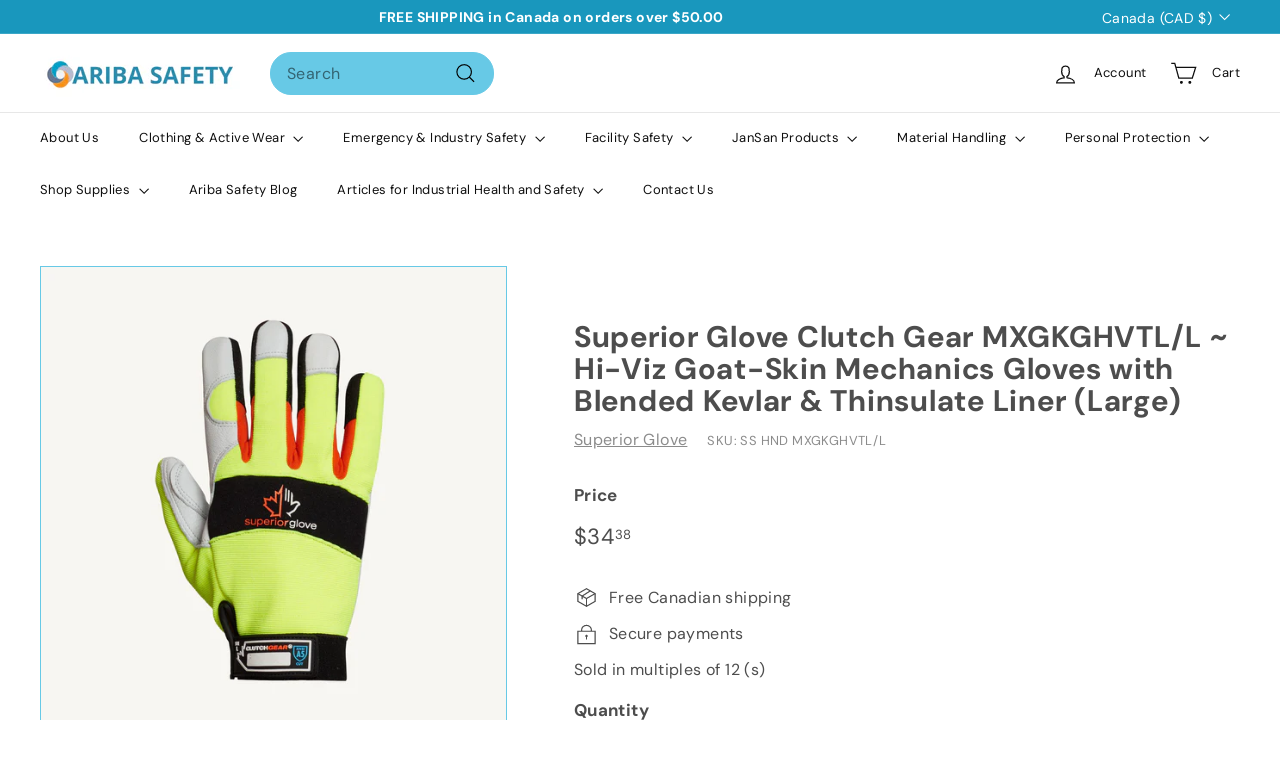

--- FILE ---
content_type: text/html; charset=utf-8
request_url: https://aribasafety.com/products/superior-glove-mxgkghvtl-l
body_size: 45497
content:
<!doctype html>
<html class="no-js" lang="en" dir="ltr">
<head>
<script async crossorigin fetchpriority="high" src="/cdn/shopifycloud/importmap-polyfill/es-modules-shim.2.4.0.js"></script>
<script>
       YETT_BLACKLIST = [/facebook/,/boomerang/,/analytics.tiktok.com/,/www.googletagmanager.com/,/loy.boldapps.net/,/static.klaviyo.com/,/cdn.shopify.com/]
      !function(t,e){"object"==typeof exports&&"undefined"!=typeof module?e(exports):"function"==typeof define&&define.amd?define(["exports"],e):e(t.yett={})}(this,function(t){"use strict";var e={blacklist:window.YETT_BLACKLIST,whitelist:window.YETT_WHITELIST},r={blacklisted:[]},n=function(t,r){return t&&(!r||"javascript/blocked"!==r)&&(!e.blacklist||e.blacklist.some(function(e){return e.test(t)}))&&(!e.whitelist||e.whitelist.every(function(e){return!e.test(t)}))},i=function(t){var r=t.getAttribute("src");return e.blacklist&&e.blacklist.every(function(t){return!t.test(r)})||e.whitelist&&e.whitelist.some(function(t){return t.test(r)})},c=new MutationObserver(function(t){t.forEach(function(t){for(var e=t.addedNodes,i=function(t){var i=e[t];if(1===i.nodeType&&"SCRIPT"===i.tagName){var c=i.src,o=i.type;if(n(c,o)){r.blacklisted.push(i.cloneNode()),i.type="javascript/blocked";i.addEventListener("beforescriptexecute",function t(e){"javascript/blocked"===i.getAttribute("type")&&e.preventDefault(),i.removeEventListener("beforescriptexecute",t)}),i.parentElement.removeChild(i)}}},c=0;c<e.length;c++)i(c)})});c.observe(document.documentElement,{childList:!0,subtree:!0});var o=document.createElement;document.createElement=function(){for(var t=arguments.length,e=Array(t),r=0;r<t;r++)e[r]=arguments[r];if("script"!==e[0].toLowerCase())return o.bind(document).apply(void 0,e);var i=o.bind(document).apply(void 0,e),c=i.setAttribute.bind(i);return Object.defineProperties(i,{src:{get:function(){return i.getAttribute("src")},set:function(t){return n(t,i.type)&&c("type","javascript/blocked"),c("src",t),!0}},type:{set:function(t){var e=n(i.src,i.type)?"javascript/blocked":t;return c("type",e),!0}}}),i.setAttribute=function(t,e){"type"===t||"src"===t?i[t]=e:HTMLScriptElement.prototype.setAttribute.call(i,t,e)},i};var l=function(t){if(Array.isArray(t)){for(var e=0,r=Array(t.length);e<t.length;e++)r[e]=t[e];return r}return Array.from(t)},a=new RegExp("[|\\{}()[\\]^$+*?.]","g");t.unblock=function(){for(var t=arguments.length,n=Array(t),o=0;o<t;o++)n[o]=arguments[o];n.length<1?(e.blacklist=[],e.whitelist=[]):(e.blacklist&&(e.blacklist=e.blacklist.filter(function(t){return n.every(function(e){return!t.test(e)})})),e.whitelist&&(e.whitelist=[].concat(l(e.whitelist),l(n.map(function(t){var r=".*"+t.replace(a,"\\$&")+".*";return e.whitelist.find(function(t){return t.toString()===r.toString()})?null:new RegExp(r)}).filter(Boolean)))));for(var s=document.querySelectorAll('script[type="javascript/blocked"]'),u=0;u<s.length;u++){var p=s[u];i(p)&&(p.type="application/javascript",r.blacklisted.push(p),p.parentElement.removeChild(p))}var d=0;[].concat(l(r.blacklisted)).forEach(function(t,e){if(i(t)){var n=document.createElement("script");n.setAttribute("src",t.src),n.setAttribute("type","application/javascript"),document.head.appendChild(n),r.blacklisted.splice(e-d,1),d++}}),e.blacklist&&e.blacklist.length<1&&c.disconnect()},Object.defineProperty(t,"__esModule",{value:!0})});
    </script>
<!-- Start of Booster Apps Seo-0.1-->
<title>Superior Glove Clutch Gear MXGKGHVTL/L  ~  Hi-Viz Goat-Skin Mechanics Gloves with Blended Kevlar &amp; Thinsulate Liner (Large) | Ariba Safety</title><meta name="description" content="Superior Glove Clutch Gear MXGKGHVTL/L  ~  Hi-Viz Goat-Skin Mechanics Gloves with Blended Kevlar &amp; Thinsulate Liner (Large) | Hi-Viz Winter Mechanics Glove with Goat-Grain Palms Thanks to a laminated spandex backing featuring hi-viz foam, these ..." /><script type="application/ld+json">
  {
    "@context": "https://schema.org",
    "@type": "WebSite",
    "name": "Ariba Safety",
    "url": "https://aribasafety.com",
    "potentialAction": {
      "@type": "SearchAction",
      "query-input": "required name=query",
      "target": "https://aribasafety.com/search?q={query}"
    }
  }
</script><script type="application/ld+json">
  {
    "@context": "https://schema.org",
    "@type": "Product",
    "name": "Superior Glove Clutch Gear MXGKGHVTL\/L  ~  Hi-Viz Goat-Skin Mechanics Gloves with Blended Kevlar \u0026 Thinsulate Liner (Large)",
    "brand": {"@type": "Brand","name": "Superior Glove"},
    "sku": "SS HND MXGKGHVTL/L",
    "mpn": "779406107476",
    "description": "\n\nHi-Viz Winter Mechanics Glove with Goat-Grain Palms Thanks to a laminated spandex backing featuring hi-viz foam, these mechanic gloves combine a high level of visibility with a wide range of flexible motionLeather wraps at the fingertips and tough goat-grain palms increase their durability, and a DuPont Kevlar fiber \/ composite filament fiber lining provides 360 degree ANSI Level A5 cut protectionTheir wide elastic straps with hook and loop closures allow for a fit that's snug yet comfortable, and C100 Thinsulate lining keeps fingers warm in temperatures down to -15 degree C \/ 5 degree F.\n\n Brand \nSuperior Glove\n\n\n Line \nClutch Gear\n\n\n ANSI Cut Rating \nCut 5\n\n\n ANSI Puncture Rating \nPuncture 4\n\n\n Application \nConstruction, Lumber Yards , Maintenance, Railyards, Search and Rescue\n\n\n Cut Resistant \nYes\n\n\n High Visibility \nYes\n\n\n Liner \nThinsulate Lined\n\n\n Material \nGoatskin\n\n\n Origin Country \nPK\n\n\n Product Type \nReusable Gloves\n\n\n Size \nL\n\n",
    "url": "https://aribasafety.com/products/superior-glove-mxgkghvtl-l","image": "https://aribasafety.com/cdn/shop/files/Superior_Glove_MXGKGHVTL_2X_89e5265e-d87b-4795-8495-abaa7d816a85_1800x.jpg?v=1719983619","itemCondition": "https://schema.org/NewCondition",
    "offers": [{
          "@type": "Offer","price": "34.38","priceCurrency": "CAD",
          "itemCondition": "https://schema.org/NewCondition",
          "url": "https://aribasafety.com/products/superior-glove-mxgkghvtl-l?variant=29553417814058",
          "sku": "SS HND MXGKGHVTL/L",
          "mpn": "779406107476",
          "availability" : "https://schema.org/InStock",
          "priceValidUntil": "2026-02-20","gtin12": "779406107476"}]}
</script>
<!-- end of Booster Apps SEO -->


<!-- Google tag (gtag.js) -->
<script async src="https://www.googletagmanager.com/gtag/js?id=G-JTQCQE0B60"></script>
<script>
  window.dataLayer = window.dataLayer || [];
  function gtag(){dataLayer.push(arguments);}
  gtag('js', new Date());

  gtag('config', 'G-JTQCQE0B60');
</script>

<!-- Google Tag Manager -->
<script>(function(w,d,s,l,i){w[l]=w[l]||[];w[l].push({'gtm.start':
new Date().getTime(),event:'gtm.js'});var f=d.getElementsByTagName(s)[0],
j=d.createElement(s),dl=l!='dataLayer'?'&l='+l:'';j.async=true;j.src=
'https://www.googletagmanager.com/gtm.js?id='+i+dl;f.parentNode.insertBefore(j,f);
})(window,document,'script','dataLayer','GTM-TVDXN936');</script>
<!-- End Google Tag Manager -->

  <meta charset="utf-8">
  <meta http-equiv="X-UA-Compatible" content="IE=edge,chrome=1">
  <meta name="viewport" content="width=device-width,initial-scale=1">
  <meta name="theme-color" content="#111111">
  <link rel="canonical" href="https://aribasafety.com/products/superior-glove-mxgkghvtl-l">
  <link rel="preconnect" href="https://fonts.shopifycdn.com" crossorigin>
  <link rel="dns-prefetch" href="https://ajax.googleapis.com">
  <link rel="dns-prefetch" href="https://maps.googleapis.com">
  <link rel="dns-prefetch" href="https://maps.gstatic.com"><link rel="shortcut icon" href="//aribasafety.com/cdn/shop/files/43FDBFA3-8A1F-49CC-92BB-5C63BA2C55B9_32x32.jpeg?v=1614310162" type="image/png" />
<meta property="og:site_name" content="Ariba Safety">
  <meta property="og:url" content="https://aribasafety.com/products/superior-glove-mxgkghvtl-l">
  <meta property="og:title" content="Superior Glove Clutch Gear MXGKGHVTL/L  ~  Hi-Viz Goat-Skin Mechanics Gloves with Blended Kevlar &amp; Thinsulate Liner (Large)">
  <meta property="og:type" content="product">
  <meta property="og:description" content="Hi-Viz Winter Mechanics Glove with Goat-Grain Palms Thanks to a laminated spandex backing featuring hi-viz foam, these mechanic gloves combine a high level of visibility with a wide range of flexible motion. Leather wraps at the fingertips and tough goat-grain palms increase their durability, and a DuPont Kevlar fiber / composite filament fiber lining provides 360 degree ANSI Level A5 cut protection. Their wide elastic straps with hook and loop closures allow for a fit that&#39;s snug yet comfortable, and C100 Thinsulate lining keeps fingers warm in temperatures down to -15 degree C / 5 degree F."><meta property="og:image" content="http://aribasafety.com/cdn/shop/files/Superior_Glove_MXGKGHVTL_2X_89e5265e-d87b-4795-8495-abaa7d816a85.jpg?v=1719983619">
    <meta property="og:image:secure_url" content="https://aribasafety.com/cdn/shop/files/Superior_Glove_MXGKGHVTL_2X_89e5265e-d87b-4795-8495-abaa7d816a85.jpg?v=1719983619">
    <meta property="og:image:width" content="1800">
    <meta property="og:image:height" content="1800"><meta name="twitter:site" content="@">
  <meta name="twitter:card" content="summary_large_image">
  <meta name="twitter:title" content="Superior Glove Clutch Gear MXGKGHVTL/L  ~  Hi-Viz Goat-Skin Mechanics Gloves with Blended Kevlar & Thinsulate Liner (Large)">
  <meta name="twitter:description" content="Hi-Viz Winter Mechanics Glove with Goat-Grain Palms Thanks to a laminated spandex backing featuring hi-viz foam, these mechanic gloves combine a high level of visibility with a wide range of flexible motion. Leather wraps at the fingertips and tough goat-grain palms increase their durability, and a DuPont Kevlar fiber / composite filament fiber lining provides 360 degree ANSI Level A5 cut protection. Their wide elastic straps with hook and loop closures allow for a fit that&#39;s snug yet comfortable, and C100 Thinsulate lining keeps fingers warm in temperatures down to -15 degree C / 5 degree F.">
<style data-shopify>@font-face {
  font-family: "DM Sans";
  font-weight: 700;
  font-style: normal;
  font-display: swap;
  src: url("//aribasafety.com/cdn/fonts/dm_sans/dmsans_n7.97e21d81502002291ea1de8aefb79170c6946ce5.woff2") format("woff2"),
       url("//aribasafety.com/cdn/fonts/dm_sans/dmsans_n7.af5c214f5116410ca1d53a2090665620e78e2e1b.woff") format("woff");
}

  @font-face {
  font-family: "DM Sans";
  font-weight: 400;
  font-style: normal;
  font-display: swap;
  src: url("//aribasafety.com/cdn/fonts/dm_sans/dmsans_n4.ec80bd4dd7e1a334c969c265873491ae56018d72.woff2") format("woff2"),
       url("//aribasafety.com/cdn/fonts/dm_sans/dmsans_n4.87bdd914d8a61247b911147ae68e754d695c58a6.woff") format("woff");
}


  @font-face {
  font-family: "DM Sans";
  font-weight: 600;
  font-style: normal;
  font-display: swap;
  src: url("//aribasafety.com/cdn/fonts/dm_sans/dmsans_n6.70a2453ea926d613c6a2f89af05180d14b3a7c96.woff2") format("woff2"),
       url("//aribasafety.com/cdn/fonts/dm_sans/dmsans_n6.355605667bef215872257574b57fc097044f7e20.woff") format("woff");
}

  @font-face {
  font-family: "DM Sans";
  font-weight: 400;
  font-style: italic;
  font-display: swap;
  src: url("//aribasafety.com/cdn/fonts/dm_sans/dmsans_i4.b8fe05e69ee95d5a53155c346957d8cbf5081c1a.woff2") format("woff2"),
       url("//aribasafety.com/cdn/fonts/dm_sans/dmsans_i4.403fe28ee2ea63e142575c0aa47684d65f8c23a0.woff") format("woff");
}

  @font-face {
  font-family: "DM Sans";
  font-weight: 600;
  font-style: italic;
  font-display: swap;
  src: url("//aribasafety.com/cdn/fonts/dm_sans/dmsans_i6.b7d5b35c5f29523529e1bf4a3d0de71a44a277b6.woff2") format("woff2"),
       url("//aribasafety.com/cdn/fonts/dm_sans/dmsans_i6.9b760cc5bdd17b4de2c70249ba49bd707f27a31b.woff") format("woff");
}

</style><link href="//aribasafety.com/cdn/shop/t/14/assets/components.css?v=20878499905253615511761551243" rel="stylesheet" type="text/css" media="all" />
<style data-shopify>:root {
    --colorBody: #ffffff;
    --colorBodyAlpha05: rgba(255, 255, 255, 0.05);
    --colorBodyDim: #f2f2f2;

    --colorBorder: #67c9e6;

    --colorBtnPrimary: #111111;
    --colorBtnPrimaryLight: #2b2b2b;
    --colorBtnPrimaryDim: #040404;
    --colorBtnPrimaryText: #ffffff;

    --colorCartDot: #ea5959;
    --colorCartDotText: #fff;

    --colorFooter: #127c9e;
    --colorFooterBorder: #1997bd;
    --colorFooterText: #ffffff;

    --colorLink: #4d4d4d;

    --colorModalBg: rgba(15, 15, 15, 0.6);

    --colorNav: #ffffff;
    --colorNavSearch: #67c9e6;
    --colorNavText: #0f0f0f;

    --colorPrice: #4d4d4d;

    --colorSaleTag: #ea5959;
    --colorSaleTagText: #ffffff;

    --colorScheme1Text: #ffffff;
    --colorScheme1Bg: #1997bd;
    --colorScheme2Text: #000000;
    --colorScheme2Bg: #31b5dc;
    --colorScheme3Text: #000000;
    --colorScheme3Bg: #127c9e;

    --colorTextBody: #4d4d4d;
    --colorTextBodyAlpha005: rgba(77, 77, 77, 0.05);
    --colorTextBodyAlpha008: rgba(77, 77, 77, 0.08);
    --colorTextSavings: #ea5959;

    --colorToolbar: #1997bd;
    --colorToolbarText: #ffffff;

    --urlIcoSelect: url(//aribasafety.com/cdn/shop/t/14/assets/ico-select.svg);
    --urlSwirlSvg: url(//aribasafety.com/cdn/shop/t/14/assets/swirl.svg);

    --header-padding-bottom: 0;

    --pageTopPadding: 35px;
    --pageNarrow: 700px;
    --pageWidthPadding: 40px;
    --gridGutter: 22px;
    --indexSectionPadding: 60px;
    --sectionHeaderBottom: 40px;
    --collapsibleIconWidth: 12px;

    --sizeChartMargin: 30px 0;
    --sizeChartIconMargin: 5px;

    --newsletterReminderPadding: 20px 30px 20px 25px;

    --textFrameMargin: 10px;

    /*Shop Pay Installments*/
    --color-body-text: #4d4d4d;
    --color-body: #ffffff;
    --color-bg: #ffffff;

    --typeHeaderPrimary: "DM Sans";
    --typeHeaderFallback: sans-serif;
    --typeHeaderSize: 35px;
    --typeHeaderWeight: 700;
    --typeHeaderLineHeight: 1.1;
    --typeHeaderSpacing: 0.025em;

    --typeBasePrimary:"DM Sans";
    --typeBaseFallback:sans-serif;
    --typeBaseSize: 16px;
    --typeBaseWeight: 400;
    --typeBaseSpacing: 0.025em;
    --typeBaseLineHeight: 1.6;

    --colorSmallImageBg: #ffffff;
    --colorSmallImageBgDark: #f7f7f7;
    --colorLargeImageBg: #0f0f0f;
    --colorLargeImageBgLight: #303030;

    --iconWeight: 3px;
    --iconLinecaps: miter;

    
      --buttonRadius: 50px;
      --btnPadding: 11px 25px;
    

    
      --roundness: 20px;
    

    
      --gridThickness: 0;
    

    --productTileMargin: 10%;
    --collectionTileMargin: 15%;

    --swatchSize: 40px;
  }

  @media screen and (max-width: 768px) {
    :root {
      --pageTopPadding: 15px;
      --pageNarrow: 330px;
      --pageWidthPadding: 17px;
      --gridGutter: 16px;
      --indexSectionPadding: 40px;
      --sectionHeaderBottom: 25px;
      --collapsibleIconWidth: 10px;
      --textFrameMargin: 7px;
      --typeBaseSize: 14px;

      
        --roundness: 15px;
        --btnPadding: 9px 25px;
      
    }
  }</style><link href="//aribasafety.com/cdn/shop/t/14/assets/overrides.css?v=61671070734277095511761551292" rel="stylesheet" type="text/css" media="all" />
<style data-shopify>:root {
    --productGridPadding: 12px;
  }</style><script>
    document.documentElement.className = document.documentElement.className.replace('no-js', 'js');

    window.theme = window.theme || {};
    theme.routes = {
      home: "/",
      collections: "/collections",
      cart: "/cart.js",
      cartPage: "/cart",
      cartAdd: "/cart/add.js",
      cartChange: "/cart/change.js",
      search: "/search",
      predictiveSearch: "/search/suggest"
    };

    theme.strings = {
      soldOut: "Sold Out",
      unavailable: "Unavailable",
      inStockLabel: "In stock, ready to ship",
      oneStockLabel: "Low stock - [count] item left",
      otherStockLabel: "Low stock - [count] items left",
      willNotShipUntil: "Ready to ship [date]",
      willBeInStockAfter: "Back in stock [date]",
      waitingForStock: "Backordered, shipping soon",
      savePrice: "Save [saved_amount]",
      cartEmpty: "Your cart is currently empty.",
      cartTermsConfirmation: "You must agree with the terms and conditions of sales to check out",
      searchCollections: "Collections",
      searchPages: "Pages",
      searchArticles: "Articles",
      maxQuantity: "You can only have [quantity] of [title] in your cart."
    };
    theme.settings = {
      cartType: "dropdown",
      isCustomerTemplate: false,
      moneyFormat: "${{amount}}",
      saveType: "dollar",
      productImageSize: "square",
      productImageCover: false,
      predictiveSearch: false,
      predictiveSearchType: null,
      superScriptSetting: true,
      superScriptPrice: true,
      quickView: true,
      quickAdd: true,
      themeName: 'Expanse',
      themeVersion: "5.1.0"
    };
  </script><script type="importmap">
{
  "imports": {
    "@archetype-themes/scripts/config": "//aribasafety.com/cdn/shop/t/14/assets/config.js?v=15099800528938078371761551243",
    "@archetype-themes/scripts/helpers/a11y": "//aribasafety.com/cdn/shop/t/14/assets/a11y.js?v=114228441666679744341761551238",
    "@archetype-themes/scripts/helpers/ajax-renderer": "//aribasafety.com/cdn/shop/t/14/assets/ajax-renderer.js?v=167707973626936292861761551238",
    "@archetype-themes/scripts/helpers/currency": "//aribasafety.com/cdn/shop/t/14/assets/currency.js?v=14275331480271113601761551243",
    "@archetype-themes/scripts/helpers/delegate": "//aribasafety.com/cdn/shop/t/14/assets/delegate.js?v=150733600779017316001761551244",
    "@archetype-themes/scripts/helpers/images": "//aribasafety.com/cdn/shop/t/14/assets/images.js?v=154579799771787317231761551286",
    "@archetype-themes/scripts/helpers/init-globals": "//aribasafety.com/cdn/shop/t/14/assets/init-globals.js?v=104437916016331824681761551287",
    "@archetype-themes/scripts/helpers/init-observer": "//aribasafety.com/cdn/shop/t/14/assets/init-observer.js?v=151712110650051136771761551287",
    "@archetype-themes/scripts/helpers/library-loader": "//aribasafety.com/cdn/shop/t/14/assets/library-loader.js?v=109812686109916403541761551289",
    "@archetype-themes/scripts/helpers/rte": "//aribasafety.com/cdn/shop/t/14/assets/rte.js?v=124638893503654398791761551301",
    "@archetype-themes/scripts/helpers/sections": "//aribasafety.com/cdn/shop/t/14/assets/sections.js?v=116270901756441952371761551313",
    "@archetype-themes/scripts/helpers/size-drawer": "//aribasafety.com/cdn/shop/t/14/assets/size-drawer.js?v=16908746908081919891761551313",
    "@archetype-themes/scripts/helpers/utils": "//aribasafety.com/cdn/shop/t/14/assets/utils.js?v=183768819557536265621761551316",
    "@archetype-themes/scripts/helpers/variants": "//aribasafety.com/cdn/shop/t/14/assets/variants.js?v=3033049893411379561761551317",
    "@archetype-themes/scripts/helpers/vimeo": "//aribasafety.com/cdn/shop/t/14/assets/vimeo.js?v=49611722598385318221761551318",
    "@archetype-themes/scripts/helpers/youtube": "//aribasafety.com/cdn/shop/t/14/assets/youtube.js?v=68009855279585667491761551319",
    "@archetype-themes/scripts/modules/animation-observer": "//aribasafety.com/cdn/shop/t/14/assets/animation-observer.js?v=110233317842681188241761551239",
    "@archetype-themes/scripts/modules/cart-api": "//aribasafety.com/cdn/shop/t/14/assets/cart-api.js?v=177228419985507265221761551240",
    "@archetype-themes/scripts/modules/cart-drawer": "//aribasafety.com/cdn/shop/t/14/assets/cart-drawer.js?v=127359067068143228651761551240",
    "@archetype-themes/scripts/modules/cart-form": "//aribasafety.com/cdn/shop/t/14/assets/cart-form.js?v=21395295676605418851761551241",
    "@archetype-themes/scripts/modules/collapsibles": "//aribasafety.com/cdn/shop/t/14/assets/collapsibles.js?v=125222459924536763791761551241",
    "@archetype-themes/scripts/modules/collection-sidebar": "//aribasafety.com/cdn/shop/t/14/assets/collection-sidebar.js?v=102654819825539199081761551241",
    "@archetype-themes/scripts/modules/collection-template": "//aribasafety.com/cdn/shop/t/14/assets/collection-template.js?v=138454779407648820021761551242",
    "@archetype-themes/scripts/modules/disclosure": "//aribasafety.com/cdn/shop/t/14/assets/disclosure.js?v=24495297545550370831761551244",
    "@archetype-themes/scripts/modules/drawers": "//aribasafety.com/cdn/shop/t/14/assets/drawers.js?v=90797109483806998381761551244",
    "@archetype-themes/scripts/modules/header-nav": "//aribasafety.com/cdn/shop/t/14/assets/header-nav.js?v=178994820446749408801761551246",
    "@archetype-themes/scripts/modules/header-search": "//aribasafety.com/cdn/shop/t/14/assets/header-search.js?v=96962303281191137591761551247",
    "@archetype-themes/scripts/modules/mobile-nav": "//aribasafety.com/cdn/shop/t/14/assets/mobile-nav.js?v=65063705214388957511761551290",
    "@archetype-themes/scripts/modules/modal": "//aribasafety.com/cdn/shop/t/14/assets/modal.js?v=45231143018390192411761551291",
    "@archetype-themes/scripts/modules/page-transitions": "//aribasafety.com/cdn/shop/t/14/assets/page-transitions.js?v=72265230091955981801761551293",
    "@archetype-themes/scripts/modules/parallax": "//aribasafety.com/cdn/shop/t/14/assets/parallax.js?v=20658553194097617601761551294",
    "@archetype-themes/scripts/modules/photoswipe": "//aribasafety.com/cdn/shop/t/14/assets/photoswipe.js?v=133149125523312087301761551295",
    "@archetype-themes/scripts/modules/product": "//aribasafety.com/cdn/shop/t/14/assets/product.js?v=136753110466918263191761551299",
    "@archetype-themes/scripts/modules/product-ajax-form": "//aribasafety.com/cdn/shop/t/14/assets/product-ajax-form.js?v=162946062715521630471761551297",
    "@archetype-themes/scripts/modules/product-media": "//aribasafety.com/cdn/shop/t/14/assets/product-media.js?v=7149764575920620621761551299",
    "@archetype-themes/scripts/modules/product-recommendations": "//aribasafety.com/cdn/shop/t/14/assets/product-recommendations.js?v=3952864652872298261761551299",
    "@archetype-themes/scripts/modules/quantity-selectors": "//aribasafety.com/cdn/shop/t/14/assets/quantity-selectors.js?v=127782124548321720891761551300",
    "@archetype-themes/scripts/modules/slideshow": "//aribasafety.com/cdn/shop/t/14/assets/slideshow.js?v=176367255318002349761761551313",
    "@archetype-themes/scripts/modules/swatches": "//aribasafety.com/cdn/shop/t/14/assets/swatches.js?v=103882278052475410121761551314",
    "@archetype-themes/scripts/modules/tool-tip": "//aribasafety.com/cdn/shop/t/14/assets/tool-tip.js?v=15091627716861754341761551316",
    "@archetype-themes/scripts/modules/tool-tip-trigger": "//aribasafety.com/cdn/shop/t/14/assets/tool-tip-trigger.js?v=34194649362372648151761551316",
    "@archetype-themes/scripts/modules/variant-availability": "//aribasafety.com/cdn/shop/t/14/assets/variant-availability.js?v=106313593704684021601761551317",
    "@archetype-themes/scripts/modules/video-modal": "//aribasafety.com/cdn/shop/t/14/assets/video-modal.js?v=5964877832267866681761551318",
    "@archetype-themes/scripts/modules/video-section": "//aribasafety.com/cdn/shop/t/14/assets/video-section.js?v=38415978955926866351761551318",
    "@archetype-themes/scripts/vendors/animape": "//aribasafety.com/cdn/shop/t/14/assets/animape.js?v=178659162638868078291761551239",
    "@archetype-themes/scripts/vendors/flickity": "//aribasafety.com/cdn/shop/t/14/assets/flickity.js?v=48539322729379456441761551246",
    "@archetype-themes/scripts/vendors/flickity-fade": "//aribasafety.com/cdn/shop/t/14/assets/flickity-fade.js?v=70708211373116380081761551245",
    "@archetype-themes/scripts/vendors/photoswipe-ui-default.min": "//aribasafety.com/cdn/shop/t/14/assets/photoswipe-ui-default.min.js?v=52395271779278780601761551295",
    "@archetype-themes/scripts/vendors/photoswipe.min": "//aribasafety.com/cdn/shop/t/14/assets/photoswipe.min.js?v=96706414436924913981761551295",
    "components/announcement-bar": "//aribasafety.com/cdn/shop/t/14/assets/announcement-bar.js?v=30886685393339443611761551239",
    "components/gift-card-recipient-form": "//aribasafety.com/cdn/shop/t/14/assets/gift-card-recipient-form.js?v=16415920452423038151761551246",
    "components/icon": "//aribasafety.com/cdn/shop/t/14/assets/icon.js?v=169990152970447228441761551285",
    "components/image-element": "//aribasafety.com/cdn/shop/t/14/assets/image-element.js?v=67904638915550080461761551286",
    "components/lightbox": "//aribasafety.com/cdn/shop/t/14/assets/lightbox.js?v=177529825473141699571761551289",
    "components/newsletter-reminder": "//aribasafety.com/cdn/shop/t/14/assets/newsletter-reminder.js?v=158689173741753302301761551291",
    "components/predictive-search": "//aribasafety.com/cdn/shop/t/14/assets/predictive-search.js?v=106402303971169922441761551296",
    "components/price-range": "//aribasafety.com/cdn/shop/t/14/assets/price-range.js?v=181072884619090886471761551297",
    "components/product-complementary": "//aribasafety.com/cdn/shop/t/14/assets/product-complementary.js?v=115010611336991946551761551297",
    "components/product-grid-item": "//aribasafety.com/cdn/shop/t/14/assets/product-grid-item.js?v=52854375093933269701761551298",
    "components/product-images": "//aribasafety.com/cdn/shop/t/14/assets/product-images.js?v=165385719376091763651761551298",
    "components/quick-add": "//aribasafety.com/cdn/shop/t/14/assets/quick-add.js?v=81927692390222238661761551300",
    "components/quick-shop": "//aribasafety.com/cdn/shop/t/14/assets/quick-shop.js?v=95554821765998877021761551300",
    "components/section-advanced-accordion": "//aribasafety.com/cdn/shop/t/14/assets/section-advanced-accordion.js?v=29351542160259749761761551301",
    "components/section-age-verification-popup": "//aribasafety.com/cdn/shop/t/14/assets/section-age-verification-popup.js?v=570856957843724541761551302",
    "components/section-background-image-text": "//aribasafety.com/cdn/shop/t/14/assets/section-background-image-text.js?v=134193327559148673711761551302",
    "components/section-collection-header": "//aribasafety.com/cdn/shop/t/14/assets/section-collection-header.js?v=62104955657552942271761551302",
    "components/section-countdown": "//aribasafety.com/cdn/shop/t/14/assets/section-countdown.js?v=124122001777650735791761551303",
    "components/section-featured-collection": "//aribasafety.com/cdn/shop/t/14/assets/section-featured-collection.js?v=70396313371272205741761551303",
    "components/section-footer": "//aribasafety.com/cdn/shop/t/14/assets/section-footer.js?v=143843864055408484941761551303",
    "components/section-header": "//aribasafety.com/cdn/shop/t/14/assets/section-header.js?v=31084278283088437681761551304",
    "components/section-hero-video": "//aribasafety.com/cdn/shop/t/14/assets/section-hero-video.js?v=138616389493027501011761551304",
    "components/section-hotspots": "//aribasafety.com/cdn/shop/t/14/assets/section-hotspots.js?v=118949170610172005021761551305",
    "components/section-image-compare": "//aribasafety.com/cdn/shop/t/14/assets/section-image-compare.js?v=25526173009852246331761551305",
    "components/section-main-cart": "//aribasafety.com/cdn/shop/t/14/assets/section-main-cart.js?v=102282689976117535291761551305",
    "components/section-main-collection": "//aribasafety.com/cdn/shop/t/14/assets/section-main-collection.js?v=178808321021703902081761551306",
    "components/section-main-product": "//aribasafety.com/cdn/shop/t/14/assets/section-main-product.js?v=48829736225712131391761551306",
    "components/section-main-search": "//aribasafety.com/cdn/shop/t/14/assets/section-main-search.js?v=91363574603513782361761551307",
    "components/section-map": "//aribasafety.com/cdn/shop/t/14/assets/section-map.js?v=62409255708494077951761551307",
    "components/section-media-text": "//aribasafety.com/cdn/shop/t/14/assets/section-media-text.js?v=82647628925002924311761551307",
    "components/section-more-products-vendor": "//aribasafety.com/cdn/shop/t/14/assets/section-more-products-vendor.js?v=156950098812764376531761551308",
    "components/section-newsletter-popup": "//aribasafety.com/cdn/shop/t/14/assets/section-newsletter-popup.js?v=170953806956104469461761551308",
    "components/section-password-header": "//aribasafety.com/cdn/shop/t/14/assets/section-password-header.js?v=152732804639088855281761551308",
    "components/section-product-recommendations": "//aribasafety.com/cdn/shop/t/14/assets/section-product-recommendations.js?v=68463675784327451211761551309",
    "components/section-promo-grid": "//aribasafety.com/cdn/shop/t/14/assets/section-promo-grid.js?v=111576400653284386401761551309",
    "components/section-recently-viewed": "//aribasafety.com/cdn/shop/t/14/assets/section-recently-viewed.js?v=98926481457392478881761551310",
    "components/section-slideshow": "//aribasafety.com/cdn/shop/t/14/assets/section-slideshow.js?v=78404926763425096301761551311",
    "components/section-slideshow-image": "//aribasafety.com/cdn/shop/t/14/assets/section-slideshow-image.js?v=78404926763425096301761551310",
    "components/section-slideshow-split": "//aribasafety.com/cdn/shop/t/14/assets/section-slideshow-split.js?v=78404926763425096301761551311",
    "components/section-store-availability": "//aribasafety.com/cdn/shop/t/14/assets/section-store-availability.js?v=13634955709283234651761551311",
    "components/section-testimonials": "//aribasafety.com/cdn/shop/t/14/assets/section-testimonials.js?v=135504612583298795321761551312",
    "components/section-toolbar": "//aribasafety.com/cdn/shop/t/14/assets/section-toolbar.js?v=40810883655964320851761551312",
    "js-cookie": "//aribasafety.com/cdn/shop/t/14/assets/js.cookie.mjs?v=38015963105781969301761551288",
    "nouislider": "//aribasafety.com/cdn/shop/t/14/assets/nouislider.js?v=100438778919154896961761551292"
  }
}
</script><script>
  if (!(HTMLScriptElement.supports && HTMLScriptElement.supports('importmap'))) {
    const el = document.createElement('script');
    el.async = true;
    el.src = "//aribasafety.com/cdn/shop/t/14/assets/es-module-shims.min.js?v=63404930985865369141761551245";
    document.head.appendChild(el);
  }
</script>
<script type="module" src="//aribasafety.com/cdn/shop/t/14/assets/is-land.min.js?v=174197206692620727541761551288"></script>


<script type="module">
  try {
    const importMap = document.querySelector('script[type="importmap"]');
    const importMapJson = JSON.parse(importMap.textContent);
    const importMapModules = Object.values(importMapJson.imports);
    for (let i = 0; i < importMapModules.length; i++) {
      const link = document.createElement('link');
      link.rel = 'modulepreload';
      link.href = importMapModules[i];
      document.head.appendChild(link);
    }
  } catch (e) {
    console.error(e);
  }
</script>
<script>window.performance && window.performance.mark && window.performance.mark('shopify.content_for_header.start');</script><meta name="google-site-verification" content="0fPAMNDljHumiAouLk0zYmrTgzsNWWJ8pWHwVyUsiQM">
<meta id="shopify-digital-wallet" name="shopify-digital-wallet" content="/27374220/digital_wallets/dialog">
<meta name="shopify-checkout-api-token" content="35bdaa075c56a759451123c7b419a2d2">
<link rel="alternate" type="application/json+oembed" href="https://aribasafety.com/products/superior-glove-mxgkghvtl-l.oembed">
<script async="async" src="/checkouts/internal/preloads.js?locale=en-CA"></script>
<link rel="preconnect" href="https://shop.app" crossorigin="anonymous">
<script async="async" src="https://shop.app/checkouts/internal/preloads.js?locale=en-CA&shop_id=27374220" crossorigin="anonymous"></script>
<script id="apple-pay-shop-capabilities" type="application/json">{"shopId":27374220,"countryCode":"CA","currencyCode":"CAD","merchantCapabilities":["supports3DS"],"merchantId":"gid:\/\/shopify\/Shop\/27374220","merchantName":"Ariba Safety","requiredBillingContactFields":["postalAddress","email","phone"],"requiredShippingContactFields":["postalAddress","email","phone"],"shippingType":"shipping","supportedNetworks":["visa","masterCard","amex","discover","interac","jcb"],"total":{"type":"pending","label":"Ariba Safety","amount":"1.00"},"shopifyPaymentsEnabled":true,"supportsSubscriptions":true}</script>
<script id="shopify-features" type="application/json">{"accessToken":"35bdaa075c56a759451123c7b419a2d2","betas":["rich-media-storefront-analytics"],"domain":"aribasafety.com","predictiveSearch":true,"shopId":27374220,"locale":"en"}</script>
<script>var Shopify = Shopify || {};
Shopify.shop = "aribasafety.myshopify.com";
Shopify.locale = "en";
Shopify.currency = {"active":"CAD","rate":"1.0"};
Shopify.country = "CA";
Shopify.theme = {"name":"Copy of Expanse 5.1.0[Mastroke]","id":142373519402,"schema_name":"Expanse","schema_version":"5.1.0","theme_store_id":902,"role":"main"};
Shopify.theme.handle = "null";
Shopify.theme.style = {"id":null,"handle":null};
Shopify.cdnHost = "aribasafety.com/cdn";
Shopify.routes = Shopify.routes || {};
Shopify.routes.root = "/";</script>
<script type="module">!function(o){(o.Shopify=o.Shopify||{}).modules=!0}(window);</script>
<script>!function(o){function n(){var o=[];function n(){o.push(Array.prototype.slice.apply(arguments))}return n.q=o,n}var t=o.Shopify=o.Shopify||{};t.loadFeatures=n(),t.autoloadFeatures=n()}(window);</script>
<script>
  window.ShopifyPay = window.ShopifyPay || {};
  window.ShopifyPay.apiHost = "shop.app\/pay";
  window.ShopifyPay.redirectState = null;
</script>
<script id="shop-js-analytics" type="application/json">{"pageType":"product"}</script>
<script defer="defer" async type="module" src="//aribasafety.com/cdn/shopifycloud/shop-js/modules/v2/client.init-shop-cart-sync_BdyHc3Nr.en.esm.js"></script>
<script defer="defer" async type="module" src="//aribasafety.com/cdn/shopifycloud/shop-js/modules/v2/chunk.common_Daul8nwZ.esm.js"></script>
<script type="module">
  await import("//aribasafety.com/cdn/shopifycloud/shop-js/modules/v2/client.init-shop-cart-sync_BdyHc3Nr.en.esm.js");
await import("//aribasafety.com/cdn/shopifycloud/shop-js/modules/v2/chunk.common_Daul8nwZ.esm.js");

  window.Shopify.SignInWithShop?.initShopCartSync?.({"fedCMEnabled":true,"windoidEnabled":true});

</script>
<script defer="defer" async type="module" src="//aribasafety.com/cdn/shopifycloud/shop-js/modules/v2/client.payment-terms_MV4M3zvL.en.esm.js"></script>
<script defer="defer" async type="module" src="//aribasafety.com/cdn/shopifycloud/shop-js/modules/v2/chunk.common_Daul8nwZ.esm.js"></script>
<script defer="defer" async type="module" src="//aribasafety.com/cdn/shopifycloud/shop-js/modules/v2/chunk.modal_CQq8HTM6.esm.js"></script>
<script type="module">
  await import("//aribasafety.com/cdn/shopifycloud/shop-js/modules/v2/client.payment-terms_MV4M3zvL.en.esm.js");
await import("//aribasafety.com/cdn/shopifycloud/shop-js/modules/v2/chunk.common_Daul8nwZ.esm.js");
await import("//aribasafety.com/cdn/shopifycloud/shop-js/modules/v2/chunk.modal_CQq8HTM6.esm.js");

  
</script>
<script>
  window.Shopify = window.Shopify || {};
  if (!window.Shopify.featureAssets) window.Shopify.featureAssets = {};
  window.Shopify.featureAssets['shop-js'] = {"shop-cart-sync":["modules/v2/client.shop-cart-sync_QYOiDySF.en.esm.js","modules/v2/chunk.common_Daul8nwZ.esm.js"],"init-fed-cm":["modules/v2/client.init-fed-cm_DchLp9rc.en.esm.js","modules/v2/chunk.common_Daul8nwZ.esm.js"],"shop-button":["modules/v2/client.shop-button_OV7bAJc5.en.esm.js","modules/v2/chunk.common_Daul8nwZ.esm.js"],"init-windoid":["modules/v2/client.init-windoid_DwxFKQ8e.en.esm.js","modules/v2/chunk.common_Daul8nwZ.esm.js"],"shop-cash-offers":["modules/v2/client.shop-cash-offers_DWtL6Bq3.en.esm.js","modules/v2/chunk.common_Daul8nwZ.esm.js","modules/v2/chunk.modal_CQq8HTM6.esm.js"],"shop-toast-manager":["modules/v2/client.shop-toast-manager_CX9r1SjA.en.esm.js","modules/v2/chunk.common_Daul8nwZ.esm.js"],"init-shop-email-lookup-coordinator":["modules/v2/client.init-shop-email-lookup-coordinator_UhKnw74l.en.esm.js","modules/v2/chunk.common_Daul8nwZ.esm.js"],"pay-button":["modules/v2/client.pay-button_DzxNnLDY.en.esm.js","modules/v2/chunk.common_Daul8nwZ.esm.js"],"avatar":["modules/v2/client.avatar_BTnouDA3.en.esm.js"],"init-shop-cart-sync":["modules/v2/client.init-shop-cart-sync_BdyHc3Nr.en.esm.js","modules/v2/chunk.common_Daul8nwZ.esm.js"],"shop-login-button":["modules/v2/client.shop-login-button_D8B466_1.en.esm.js","modules/v2/chunk.common_Daul8nwZ.esm.js","modules/v2/chunk.modal_CQq8HTM6.esm.js"],"init-customer-accounts-sign-up":["modules/v2/client.init-customer-accounts-sign-up_C8fpPm4i.en.esm.js","modules/v2/client.shop-login-button_D8B466_1.en.esm.js","modules/v2/chunk.common_Daul8nwZ.esm.js","modules/v2/chunk.modal_CQq8HTM6.esm.js"],"init-shop-for-new-customer-accounts":["modules/v2/client.init-shop-for-new-customer-accounts_CVTO0Ztu.en.esm.js","modules/v2/client.shop-login-button_D8B466_1.en.esm.js","modules/v2/chunk.common_Daul8nwZ.esm.js","modules/v2/chunk.modal_CQq8HTM6.esm.js"],"init-customer-accounts":["modules/v2/client.init-customer-accounts_dRgKMfrE.en.esm.js","modules/v2/client.shop-login-button_D8B466_1.en.esm.js","modules/v2/chunk.common_Daul8nwZ.esm.js","modules/v2/chunk.modal_CQq8HTM6.esm.js"],"shop-follow-button":["modules/v2/client.shop-follow-button_CkZpjEct.en.esm.js","modules/v2/chunk.common_Daul8nwZ.esm.js","modules/v2/chunk.modal_CQq8HTM6.esm.js"],"lead-capture":["modules/v2/client.lead-capture_BntHBhfp.en.esm.js","modules/v2/chunk.common_Daul8nwZ.esm.js","modules/v2/chunk.modal_CQq8HTM6.esm.js"],"checkout-modal":["modules/v2/client.checkout-modal_CfxcYbTm.en.esm.js","modules/v2/chunk.common_Daul8nwZ.esm.js","modules/v2/chunk.modal_CQq8HTM6.esm.js"],"shop-login":["modules/v2/client.shop-login_Da4GZ2H6.en.esm.js","modules/v2/chunk.common_Daul8nwZ.esm.js","modules/v2/chunk.modal_CQq8HTM6.esm.js"],"payment-terms":["modules/v2/client.payment-terms_MV4M3zvL.en.esm.js","modules/v2/chunk.common_Daul8nwZ.esm.js","modules/v2/chunk.modal_CQq8HTM6.esm.js"]};
</script>
<script>(function() {
  var isLoaded = false;
  function asyncLoad() {
    if (isLoaded) return;
    isLoaded = true;
    var urls = ["https:\/\/loy.boldapps.net\/v2\/js\/loyaltiesWidget.js?shop=aribasafety.myshopify.com","https:\/\/bingshoppingtool-t2app-prod.trafficmanager.net\/uet\/tracking_script?shop=aribasafety.myshopify.com","\/\/cdn.shopify.com\/proxy\/9c0966dd405c11f01a643082c85806ef837ddfdad2c6622a3a6f741e6bd810d3\/bingshoppingtool-t2app-prod.trafficmanager.net\/api\/ShopifyMT\/v1\/uet\/tracking_script?shop=aribasafety.myshopify.com\u0026sp-cache-control=cHVibGljLCBtYXgtYWdlPTkwMA","\/\/cdn.trustedsite.com\/js\/partner-shopify.js?shop=aribasafety.myshopify.com","\/\/cdn.trustedsite.com\/js\/partner-shopify.js?shop=aribasafety.myshopify.com","https:\/\/searchanise-ef84.kxcdn.com\/widgets\/shopify\/init.js?a=3p5O1e0q6a\u0026shop=aribasafety.myshopify.com"];
    for (var i = 0; i < urls.length; i++) {
      var s = document.createElement('script');
      s.type = 'text/javascript';
      s.async = true;
      s.src = urls[i];
      var x = document.getElementsByTagName('script')[0];
      x.parentNode.insertBefore(s, x);
    }
  };
  if(window.attachEvent) {
    window.attachEvent('onload', asyncLoad);
  } else {
    window.addEventListener('load', asyncLoad, false);
  }
})();</script>
<script id="__st">var __st={"a":27374220,"offset":-18000,"reqid":"5e867509-58fa-4efc-a1be-1c1bd443660d-1769029438","pageurl":"aribasafety.com\/products\/superior-glove-mxgkghvtl-l","u":"2a2071c365b3","p":"product","rtyp":"product","rid":3957746696234};</script>
<script>window.ShopifyPaypalV4VisibilityTracking = true;</script>
<script id="captcha-bootstrap">!function(){'use strict';const t='contact',e='account',n='new_comment',o=[[t,t],['blogs',n],['comments',n],[t,'customer']],c=[[e,'customer_login'],[e,'guest_login'],[e,'recover_customer_password'],[e,'create_customer']],r=t=>t.map((([t,e])=>`form[action*='/${t}']:not([data-nocaptcha='true']) input[name='form_type'][value='${e}']`)).join(','),a=t=>()=>t?[...document.querySelectorAll(t)].map((t=>t.form)):[];function s(){const t=[...o],e=r(t);return a(e)}const i='password',u='form_key',d=['recaptcha-v3-token','g-recaptcha-response','h-captcha-response',i],f=()=>{try{return window.sessionStorage}catch{return}},m='__shopify_v',_=t=>t.elements[u];function p(t,e,n=!1){try{const o=window.sessionStorage,c=JSON.parse(o.getItem(e)),{data:r}=function(t){const{data:e,action:n}=t;return t[m]||n?{data:e,action:n}:{data:t,action:n}}(c);for(const[e,n]of Object.entries(r))t.elements[e]&&(t.elements[e].value=n);n&&o.removeItem(e)}catch(o){console.error('form repopulation failed',{error:o})}}const l='form_type',E='cptcha';function T(t){t.dataset[E]=!0}const w=window,h=w.document,L='Shopify',v='ce_forms',y='captcha';let A=!1;((t,e)=>{const n=(g='f06e6c50-85a8-45c8-87d0-21a2b65856fe',I='https://cdn.shopify.com/shopifycloud/storefront-forms-hcaptcha/ce_storefront_forms_captcha_hcaptcha.v1.5.2.iife.js',D={infoText:'Protected by hCaptcha',privacyText:'Privacy',termsText:'Terms'},(t,e,n)=>{const o=w[L][v],c=o.bindForm;if(c)return c(t,g,e,D).then(n);var r;o.q.push([[t,g,e,D],n]),r=I,A||(h.body.append(Object.assign(h.createElement('script'),{id:'captcha-provider',async:!0,src:r})),A=!0)});var g,I,D;w[L]=w[L]||{},w[L][v]=w[L][v]||{},w[L][v].q=[],w[L][y]=w[L][y]||{},w[L][y].protect=function(t,e){n(t,void 0,e),T(t)},Object.freeze(w[L][y]),function(t,e,n,w,h,L){const[v,y,A,g]=function(t,e,n){const i=e?o:[],u=t?c:[],d=[...i,...u],f=r(d),m=r(i),_=r(d.filter((([t,e])=>n.includes(e))));return[a(f),a(m),a(_),s()]}(w,h,L),I=t=>{const e=t.target;return e instanceof HTMLFormElement?e:e&&e.form},D=t=>v().includes(t);t.addEventListener('submit',(t=>{const e=I(t);if(!e)return;const n=D(e)&&!e.dataset.hcaptchaBound&&!e.dataset.recaptchaBound,o=_(e),c=g().includes(e)&&(!o||!o.value);(n||c)&&t.preventDefault(),c&&!n&&(function(t){try{if(!f())return;!function(t){const e=f();if(!e)return;const n=_(t);if(!n)return;const o=n.value;o&&e.removeItem(o)}(t);const e=Array.from(Array(32),(()=>Math.random().toString(36)[2])).join('');!function(t,e){_(t)||t.append(Object.assign(document.createElement('input'),{type:'hidden',name:u})),t.elements[u].value=e}(t,e),function(t,e){const n=f();if(!n)return;const o=[...t.querySelectorAll(`input[type='${i}']`)].map((({name:t})=>t)),c=[...d,...o],r={};for(const[a,s]of new FormData(t).entries())c.includes(a)||(r[a]=s);n.setItem(e,JSON.stringify({[m]:1,action:t.action,data:r}))}(t,e)}catch(e){console.error('failed to persist form',e)}}(e),e.submit())}));const S=(t,e)=>{t&&!t.dataset[E]&&(n(t,e.some((e=>e===t))),T(t))};for(const o of['focusin','change'])t.addEventListener(o,(t=>{const e=I(t);D(e)&&S(e,y())}));const B=e.get('form_key'),M=e.get(l),P=B&&M;t.addEventListener('DOMContentLoaded',(()=>{const t=y();if(P)for(const e of t)e.elements[l].value===M&&p(e,B);[...new Set([...A(),...v().filter((t=>'true'===t.dataset.shopifyCaptcha))])].forEach((e=>S(e,t)))}))}(h,new URLSearchParams(w.location.search),n,t,e,['guest_login'])})(!0,!0)}();</script>
<script integrity="sha256-4kQ18oKyAcykRKYeNunJcIwy7WH5gtpwJnB7kiuLZ1E=" data-source-attribution="shopify.loadfeatures" defer="defer" src="//aribasafety.com/cdn/shopifycloud/storefront/assets/storefront/load_feature-a0a9edcb.js" crossorigin="anonymous"></script>
<script crossorigin="anonymous" defer="defer" src="//aribasafety.com/cdn/shopifycloud/storefront/assets/shopify_pay/storefront-65b4c6d7.js?v=20250812"></script>
<script data-source-attribution="shopify.dynamic_checkout.dynamic.init">var Shopify=Shopify||{};Shopify.PaymentButton=Shopify.PaymentButton||{isStorefrontPortableWallets:!0,init:function(){window.Shopify.PaymentButton.init=function(){};var t=document.createElement("script");t.src="https://aribasafety.com/cdn/shopifycloud/portable-wallets/latest/portable-wallets.en.js",t.type="module",document.head.appendChild(t)}};
</script>
<script data-source-attribution="shopify.dynamic_checkout.buyer_consent">
  function portableWalletsHideBuyerConsent(e){var t=document.getElementById("shopify-buyer-consent"),n=document.getElementById("shopify-subscription-policy-button");t&&n&&(t.classList.add("hidden"),t.setAttribute("aria-hidden","true"),n.removeEventListener("click",e))}function portableWalletsShowBuyerConsent(e){var t=document.getElementById("shopify-buyer-consent"),n=document.getElementById("shopify-subscription-policy-button");t&&n&&(t.classList.remove("hidden"),t.removeAttribute("aria-hidden"),n.addEventListener("click",e))}window.Shopify?.PaymentButton&&(window.Shopify.PaymentButton.hideBuyerConsent=portableWalletsHideBuyerConsent,window.Shopify.PaymentButton.showBuyerConsent=portableWalletsShowBuyerConsent);
</script>
<script>
  function portableWalletsCleanup(e){e&&e.src&&console.error("Failed to load portable wallets script "+e.src);var t=document.querySelectorAll("shopify-accelerated-checkout .shopify-payment-button__skeleton, shopify-accelerated-checkout-cart .wallet-cart-button__skeleton"),e=document.getElementById("shopify-buyer-consent");for(let e=0;e<t.length;e++)t[e].remove();e&&e.remove()}function portableWalletsNotLoadedAsModule(e){e instanceof ErrorEvent&&"string"==typeof e.message&&e.message.includes("import.meta")&&"string"==typeof e.filename&&e.filename.includes("portable-wallets")&&(window.removeEventListener("error",portableWalletsNotLoadedAsModule),window.Shopify.PaymentButton.failedToLoad=e,"loading"===document.readyState?document.addEventListener("DOMContentLoaded",window.Shopify.PaymentButton.init):window.Shopify.PaymentButton.init())}window.addEventListener("error",portableWalletsNotLoadedAsModule);
</script>

<script type="module" src="https://aribasafety.com/cdn/shopifycloud/portable-wallets/latest/portable-wallets.en.js" onError="portableWalletsCleanup(this)" crossorigin="anonymous"></script>
<script nomodule>
  document.addEventListener("DOMContentLoaded", portableWalletsCleanup);
</script>

<script id='scb4127' type='text/javascript' async='' src='https://aribasafety.com/cdn/shopifycloud/privacy-banner/storefront-banner.js'></script><link id="shopify-accelerated-checkout-styles" rel="stylesheet" media="screen" href="https://aribasafety.com/cdn/shopifycloud/portable-wallets/latest/accelerated-checkout-backwards-compat.css" crossorigin="anonymous">
<style id="shopify-accelerated-checkout-cart">
        #shopify-buyer-consent {
  margin-top: 1em;
  display: inline-block;
  width: 100%;
}

#shopify-buyer-consent.hidden {
  display: none;
}

#shopify-subscription-policy-button {
  background: none;
  border: none;
  padding: 0;
  text-decoration: underline;
  font-size: inherit;
  cursor: pointer;
}

#shopify-subscription-policy-button::before {
  box-shadow: none;
}

      </style>

<script>window.performance && window.performance.mark && window.performance.mark('shopify.content_for_header.end');</script> 
   
  <script src="//aribasafety.com/cdn/shop/t/14/assets/theme.js?v=77167323714411244521761551315" defer="defer"></script>



<!-- Global site tag (gtag.js) - AdWords:11385525259 -->
<script async src="https://www.googletagmanager.com/gtag/js?id=AW-11385525259"></script>
<script>
 window.dataLayer = window.dataLayer || [];
 function gtag(){dataLayer.push(arguments);}
 gtag('js', new Date());

gtag('config', 'AW-11385525259');
</script>

<script>
 gtag('event', 'view_item', {
 'send_to': 'AW-11385525259',
 'ecomm_pagetype': 'product',
   'ecomm_prodid': 'shopify_CA_3957746696234_29553417814058',
'id': 'shopify_CA_3957746696234_29553417814058',
 'ecomm_totalvalue': '34.38'
 });
</script>
  


<!-- BEGIN app block: shopify://apps/klaviyo-email-marketing-sms/blocks/klaviyo-onsite-embed/2632fe16-c075-4321-a88b-50b567f42507 -->












  <script async src="https://static.klaviyo.com/onsite/js/Nx2wFP/klaviyo.js?company_id=Nx2wFP"></script>
  <script>!function(){if(!window.klaviyo){window._klOnsite=window._klOnsite||[];try{window.klaviyo=new Proxy({},{get:function(n,i){return"push"===i?function(){var n;(n=window._klOnsite).push.apply(n,arguments)}:function(){for(var n=arguments.length,o=new Array(n),w=0;w<n;w++)o[w]=arguments[w];var t="function"==typeof o[o.length-1]?o.pop():void 0,e=new Promise((function(n){window._klOnsite.push([i].concat(o,[function(i){t&&t(i),n(i)}]))}));return e}}})}catch(n){window.klaviyo=window.klaviyo||[],window.klaviyo.push=function(){var n;(n=window._klOnsite).push.apply(n,arguments)}}}}();</script>

  
    <script id="viewed_product">
      if (item == null) {
        var _learnq = _learnq || [];

        var MetafieldReviews = null
        var MetafieldYotpoRating = null
        var MetafieldYotpoCount = null
        var MetafieldLooxRating = null
        var MetafieldLooxCount = null
        var okendoProduct = null
        var okendoProductReviewCount = null
        var okendoProductReviewAverageValue = null
        try {
          // The following fields are used for Customer Hub recently viewed in order to add reviews.
          // This information is not part of __kla_viewed. Instead, it is part of __kla_viewed_reviewed_items
          MetafieldReviews = {};
          MetafieldYotpoRating = null
          MetafieldYotpoCount = null
          MetafieldLooxRating = null
          MetafieldLooxCount = null

          okendoProduct = null
          // If the okendo metafield is not legacy, it will error, which then requires the new json formatted data
          if (okendoProduct && 'error' in okendoProduct) {
            okendoProduct = null
          }
          okendoProductReviewCount = okendoProduct ? okendoProduct.reviewCount : null
          okendoProductReviewAverageValue = okendoProduct ? okendoProduct.reviewAverageValue : null
        } catch (error) {
          console.error('Error in Klaviyo onsite reviews tracking:', error);
        }

        var item = {
          Name: "Superior Glove Clutch Gear MXGKGHVTL\/L  ~  Hi-Viz Goat-Skin Mechanics Gloves with Blended Kevlar \u0026 Thinsulate Liner (Large)",
          ProductID: 3957746696234,
          Categories: ["3M Safety","Hand Protection","Our Products","Personal Protection","Product Lines","Promotions","Shop all","Superior Glove"],
          ImageURL: "https://aribasafety.com/cdn/shop/files/Superior_Glove_MXGKGHVTL_2X_89e5265e-d87b-4795-8495-abaa7d816a85_grande.jpg?v=1719983619",
          URL: "https://aribasafety.com/products/superior-glove-mxgkghvtl-l",
          Brand: "Superior Glove",
          Price: "$34.38",
          Value: "34.38",
          CompareAtPrice: "$0.00"
        };
        _learnq.push(['track', 'Viewed Product', item]);
        _learnq.push(['trackViewedItem', {
          Title: item.Name,
          ItemId: item.ProductID,
          Categories: item.Categories,
          ImageUrl: item.ImageURL,
          Url: item.URL,
          Metadata: {
            Brand: item.Brand,
            Price: item.Price,
            Value: item.Value,
            CompareAtPrice: item.CompareAtPrice
          },
          metafields:{
            reviews: MetafieldReviews,
            yotpo:{
              rating: MetafieldYotpoRating,
              count: MetafieldYotpoCount,
            },
            loox:{
              rating: MetafieldLooxRating,
              count: MetafieldLooxCount,
            },
            okendo: {
              rating: okendoProductReviewAverageValue,
              count: okendoProductReviewCount,
            }
          }
        }]);
      }
    </script>
  




  <script>
    window.klaviyoReviewsProductDesignMode = false
  </script>







<!-- END app block --><script src="https://cdn.shopify.com/extensions/019b7e96-e748-7ff1-a653-c27532b6eb95/getsale-35/assets/v3-banner.js" type="text/javascript" defer="defer"></script>
<script src="https://cdn.shopify.com/extensions/e8878072-2f6b-4e89-8082-94b04320908d/inbox-1254/assets/inbox-chat-loader.js" type="text/javascript" defer="defer"></script>
<script src="https://cdn.shopify.com/extensions/019b7e96-e748-7ff1-a653-c27532b6eb95/getsale-35/assets/v3-timer.js" type="text/javascript" defer="defer"></script>
<script src="https://cdn.shopify.com/extensions/1f805629-c1d3-44c5-afa0-f2ef641295ef/booster-page-speed-optimizer-1/assets/speed-embed.js" type="text/javascript" defer="defer"></script>
<link href="https://monorail-edge.shopifysvc.com" rel="dns-prefetch">
<script>(function(){if ("sendBeacon" in navigator && "performance" in window) {try {var session_token_from_headers = performance.getEntriesByType('navigation')[0].serverTiming.find(x => x.name == '_s').description;} catch {var session_token_from_headers = undefined;}var session_cookie_matches = document.cookie.match(/_shopify_s=([^;]*)/);var session_token_from_cookie = session_cookie_matches && session_cookie_matches.length === 2 ? session_cookie_matches[1] : "";var session_token = session_token_from_headers || session_token_from_cookie || "";function handle_abandonment_event(e) {var entries = performance.getEntries().filter(function(entry) {return /monorail-edge.shopifysvc.com/.test(entry.name);});if (!window.abandonment_tracked && entries.length === 0) {window.abandonment_tracked = true;var currentMs = Date.now();var navigation_start = performance.timing.navigationStart;var payload = {shop_id: 27374220,url: window.location.href,navigation_start,duration: currentMs - navigation_start,session_token,page_type: "product"};window.navigator.sendBeacon("https://monorail-edge.shopifysvc.com/v1/produce", JSON.stringify({schema_id: "online_store_buyer_site_abandonment/1.1",payload: payload,metadata: {event_created_at_ms: currentMs,event_sent_at_ms: currentMs}}));}}window.addEventListener('pagehide', handle_abandonment_event);}}());</script>
<script id="web-pixels-manager-setup">(function e(e,d,r,n,o){if(void 0===o&&(o={}),!Boolean(null===(a=null===(i=window.Shopify)||void 0===i?void 0:i.analytics)||void 0===a?void 0:a.replayQueue)){var i,a;window.Shopify=window.Shopify||{};var t=window.Shopify;t.analytics=t.analytics||{};var s=t.analytics;s.replayQueue=[],s.publish=function(e,d,r){return s.replayQueue.push([e,d,r]),!0};try{self.performance.mark("wpm:start")}catch(e){}var l=function(){var e={modern:/Edge?\/(1{2}[4-9]|1[2-9]\d|[2-9]\d{2}|\d{4,})\.\d+(\.\d+|)|Firefox\/(1{2}[4-9]|1[2-9]\d|[2-9]\d{2}|\d{4,})\.\d+(\.\d+|)|Chrom(ium|e)\/(9{2}|\d{3,})\.\d+(\.\d+|)|(Maci|X1{2}).+ Version\/(15\.\d+|(1[6-9]|[2-9]\d|\d{3,})\.\d+)([,.]\d+|)( \(\w+\)|)( Mobile\/\w+|) Safari\/|Chrome.+OPR\/(9{2}|\d{3,})\.\d+\.\d+|(CPU[ +]OS|iPhone[ +]OS|CPU[ +]iPhone|CPU IPhone OS|CPU iPad OS)[ +]+(15[._]\d+|(1[6-9]|[2-9]\d|\d{3,})[._]\d+)([._]\d+|)|Android:?[ /-](13[3-9]|1[4-9]\d|[2-9]\d{2}|\d{4,})(\.\d+|)(\.\d+|)|Android.+Firefox\/(13[5-9]|1[4-9]\d|[2-9]\d{2}|\d{4,})\.\d+(\.\d+|)|Android.+Chrom(ium|e)\/(13[3-9]|1[4-9]\d|[2-9]\d{2}|\d{4,})\.\d+(\.\d+|)|SamsungBrowser\/([2-9]\d|\d{3,})\.\d+/,legacy:/Edge?\/(1[6-9]|[2-9]\d|\d{3,})\.\d+(\.\d+|)|Firefox\/(5[4-9]|[6-9]\d|\d{3,})\.\d+(\.\d+|)|Chrom(ium|e)\/(5[1-9]|[6-9]\d|\d{3,})\.\d+(\.\d+|)([\d.]+$|.*Safari\/(?![\d.]+ Edge\/[\d.]+$))|(Maci|X1{2}).+ Version\/(10\.\d+|(1[1-9]|[2-9]\d|\d{3,})\.\d+)([,.]\d+|)( \(\w+\)|)( Mobile\/\w+|) Safari\/|Chrome.+OPR\/(3[89]|[4-9]\d|\d{3,})\.\d+\.\d+|(CPU[ +]OS|iPhone[ +]OS|CPU[ +]iPhone|CPU IPhone OS|CPU iPad OS)[ +]+(10[._]\d+|(1[1-9]|[2-9]\d|\d{3,})[._]\d+)([._]\d+|)|Android:?[ /-](13[3-9]|1[4-9]\d|[2-9]\d{2}|\d{4,})(\.\d+|)(\.\d+|)|Mobile Safari.+OPR\/([89]\d|\d{3,})\.\d+\.\d+|Android.+Firefox\/(13[5-9]|1[4-9]\d|[2-9]\d{2}|\d{4,})\.\d+(\.\d+|)|Android.+Chrom(ium|e)\/(13[3-9]|1[4-9]\d|[2-9]\d{2}|\d{4,})\.\d+(\.\d+|)|Android.+(UC? ?Browser|UCWEB|U3)[ /]?(15\.([5-9]|\d{2,})|(1[6-9]|[2-9]\d|\d{3,})\.\d+)\.\d+|SamsungBrowser\/(5\.\d+|([6-9]|\d{2,})\.\d+)|Android.+MQ{2}Browser\/(14(\.(9|\d{2,})|)|(1[5-9]|[2-9]\d|\d{3,})(\.\d+|))(\.\d+|)|K[Aa][Ii]OS\/(3\.\d+|([4-9]|\d{2,})\.\d+)(\.\d+|)/},d=e.modern,r=e.legacy,n=navigator.userAgent;return n.match(d)?"modern":n.match(r)?"legacy":"unknown"}(),u="modern"===l?"modern":"legacy",c=(null!=n?n:{modern:"",legacy:""})[u],f=function(e){return[e.baseUrl,"/wpm","/b",e.hashVersion,"modern"===e.buildTarget?"m":"l",".js"].join("")}({baseUrl:d,hashVersion:r,buildTarget:u}),m=function(e){var d=e.version,r=e.bundleTarget,n=e.surface,o=e.pageUrl,i=e.monorailEndpoint;return{emit:function(e){var a=e.status,t=e.errorMsg,s=(new Date).getTime(),l=JSON.stringify({metadata:{event_sent_at_ms:s},events:[{schema_id:"web_pixels_manager_load/3.1",payload:{version:d,bundle_target:r,page_url:o,status:a,surface:n,error_msg:t},metadata:{event_created_at_ms:s}}]});if(!i)return console&&console.warn&&console.warn("[Web Pixels Manager] No Monorail endpoint provided, skipping logging."),!1;try{return self.navigator.sendBeacon.bind(self.navigator)(i,l)}catch(e){}var u=new XMLHttpRequest;try{return u.open("POST",i,!0),u.setRequestHeader("Content-Type","text/plain"),u.send(l),!0}catch(e){return console&&console.warn&&console.warn("[Web Pixels Manager] Got an unhandled error while logging to Monorail."),!1}}}}({version:r,bundleTarget:l,surface:e.surface,pageUrl:self.location.href,monorailEndpoint:e.monorailEndpoint});try{o.browserTarget=l,function(e){var d=e.src,r=e.async,n=void 0===r||r,o=e.onload,i=e.onerror,a=e.sri,t=e.scriptDataAttributes,s=void 0===t?{}:t,l=document.createElement("script"),u=document.querySelector("head"),c=document.querySelector("body");if(l.async=n,l.src=d,a&&(l.integrity=a,l.crossOrigin="anonymous"),s)for(var f in s)if(Object.prototype.hasOwnProperty.call(s,f))try{l.dataset[f]=s[f]}catch(e){}if(o&&l.addEventListener("load",o),i&&l.addEventListener("error",i),u)u.appendChild(l);else{if(!c)throw new Error("Did not find a head or body element to append the script");c.appendChild(l)}}({src:f,async:!0,onload:function(){if(!function(){var e,d;return Boolean(null===(d=null===(e=window.Shopify)||void 0===e?void 0:e.analytics)||void 0===d?void 0:d.initialized)}()){var d=window.webPixelsManager.init(e)||void 0;if(d){var r=window.Shopify.analytics;r.replayQueue.forEach((function(e){var r=e[0],n=e[1],o=e[2];d.publishCustomEvent(r,n,o)})),r.replayQueue=[],r.publish=d.publishCustomEvent,r.visitor=d.visitor,r.initialized=!0}}},onerror:function(){return m.emit({status:"failed",errorMsg:"".concat(f," has failed to load")})},sri:function(e){var d=/^sha384-[A-Za-z0-9+/=]+$/;return"string"==typeof e&&d.test(e)}(c)?c:"",scriptDataAttributes:o}),m.emit({status:"loading"})}catch(e){m.emit({status:"failed",errorMsg:(null==e?void 0:e.message)||"Unknown error"})}}})({shopId: 27374220,storefrontBaseUrl: "https://aribasafety.com",extensionsBaseUrl: "https://extensions.shopifycdn.com/cdn/shopifycloud/web-pixels-manager",monorailEndpoint: "https://monorail-edge.shopifysvc.com/unstable/produce_batch",surface: "storefront-renderer",enabledBetaFlags: ["2dca8a86"],webPixelsConfigList: [{"id":"1373077546","configuration":"{\"ti\":\"17200130\",\"endpoint\":\"https:\/\/bat.bing.com\/action\/0\"}","eventPayloadVersion":"v1","runtimeContext":"STRICT","scriptVersion":"5ee93563fe31b11d2d65e2f09a5229dc","type":"APP","apiClientId":2997493,"privacyPurposes":["ANALYTICS","MARKETING","SALE_OF_DATA"],"dataSharingAdjustments":{"protectedCustomerApprovalScopes":["read_customer_personal_data"]}},{"id":"335511594","configuration":"{\"config\":\"{\\\"google_tag_ids\\\":[\\\"G-HJF4DTVG79\\\",\\\"AW-11385525259\\\",\\\"GT-NMJ968L\\\"],\\\"target_country\\\":\\\"CA\\\",\\\"gtag_events\\\":[{\\\"type\\\":\\\"begin_checkout\\\",\\\"action_label\\\":[\\\"G-HJF4DTVG79\\\",\\\"AW-11385525259\\\/SUEXCOr-28MaEIuohbUq\\\"]},{\\\"type\\\":\\\"search\\\",\\\"action_label\\\":[\\\"G-HJF4DTVG79\\\",\\\"AW-11385525259\\\/_WmOCPb-28MaEIuohbUq\\\"]},{\\\"type\\\":\\\"view_item\\\",\\\"action_label\\\":[\\\"G-HJF4DTVG79\\\",\\\"AW-11385525259\\\/_b7yCPP-28MaEIuohbUq\\\",\\\"MC-Z2QJQSCQQJ\\\"]},{\\\"type\\\":\\\"purchase\\\",\\\"action_label\\\":[\\\"G-HJF4DTVG79\\\",\\\"AW-11385525259\\\/VhYuCOf-28MaEIuohbUq\\\",\\\"MC-Z2QJQSCQQJ\\\"]},{\\\"type\\\":\\\"page_view\\\",\\\"action_label\\\":[\\\"G-HJF4DTVG79\\\",\\\"AW-11385525259\\\/xUGVCPD-28MaEIuohbUq\\\",\\\"MC-Z2QJQSCQQJ\\\"]},{\\\"type\\\":\\\"add_payment_info\\\",\\\"action_label\\\":[\\\"G-HJF4DTVG79\\\",\\\"AW-11385525259\\\/zjIwCPn-28MaEIuohbUq\\\"]},{\\\"type\\\":\\\"add_to_cart\\\",\\\"action_label\\\":[\\\"G-HJF4DTVG79\\\",\\\"AW-11385525259\\\/eQ2PCO3-28MaEIuohbUq\\\"]}],\\\"enable_monitoring_mode\\\":false}\"}","eventPayloadVersion":"v1","runtimeContext":"OPEN","scriptVersion":"b2a88bafab3e21179ed38636efcd8a93","type":"APP","apiClientId":1780363,"privacyPurposes":[],"dataSharingAdjustments":{"protectedCustomerApprovalScopes":["read_customer_address","read_customer_email","read_customer_name","read_customer_personal_data","read_customer_phone"]}},{"id":"30048298","configuration":"{\"apiKey\":\"3p5O1e0q6a\", \"host\":\"searchserverapi.com\"}","eventPayloadVersion":"v1","runtimeContext":"STRICT","scriptVersion":"5559ea45e47b67d15b30b79e7c6719da","type":"APP","apiClientId":578825,"privacyPurposes":["ANALYTICS"],"dataSharingAdjustments":{"protectedCustomerApprovalScopes":["read_customer_personal_data"]}},{"id":"shopify-app-pixel","configuration":"{}","eventPayloadVersion":"v1","runtimeContext":"STRICT","scriptVersion":"0450","apiClientId":"shopify-pixel","type":"APP","privacyPurposes":["ANALYTICS","MARKETING"]},{"id":"shopify-custom-pixel","eventPayloadVersion":"v1","runtimeContext":"LAX","scriptVersion":"0450","apiClientId":"shopify-pixel","type":"CUSTOM","privacyPurposes":["ANALYTICS","MARKETING"]}],isMerchantRequest: false,initData: {"shop":{"name":"Ariba Safety","paymentSettings":{"currencyCode":"CAD"},"myshopifyDomain":"aribasafety.myshopify.com","countryCode":"CA","storefrontUrl":"https:\/\/aribasafety.com"},"customer":null,"cart":null,"checkout":null,"productVariants":[{"price":{"amount":34.38,"currencyCode":"CAD"},"product":{"title":"Superior Glove Clutch Gear MXGKGHVTL\/L  ~  Hi-Viz Goat-Skin Mechanics Gloves with Blended Kevlar \u0026 Thinsulate Liner (Large)","vendor":"Superior Glove","id":"3957746696234","untranslatedTitle":"Superior Glove Clutch Gear MXGKGHVTL\/L  ~  Hi-Viz Goat-Skin Mechanics Gloves with Blended Kevlar \u0026 Thinsulate Liner (Large)","url":"\/products\/superior-glove-mxgkghvtl-l","type":"Reusable Gloves"},"id":"29553417814058","image":{"src":"\/\/aribasafety.com\/cdn\/shop\/files\/Superior_Glove_MXGKGHVTL_2X_89e5265e-d87b-4795-8495-abaa7d816a85.jpg?v=1719983619"},"sku":"SS HND MXGKGHVTL\/L","title":"Default Title","untranslatedTitle":"Default Title"}],"purchasingCompany":null},},"https://aribasafety.com/cdn","fcfee988w5aeb613cpc8e4bc33m6693e112",{"modern":"","legacy":""},{"shopId":"27374220","storefrontBaseUrl":"https:\/\/aribasafety.com","extensionBaseUrl":"https:\/\/extensions.shopifycdn.com\/cdn\/shopifycloud\/web-pixels-manager","surface":"storefront-renderer","enabledBetaFlags":"[\"2dca8a86\"]","isMerchantRequest":"false","hashVersion":"fcfee988w5aeb613cpc8e4bc33m6693e112","publish":"custom","events":"[[\"page_viewed\",{}],[\"product_viewed\",{\"productVariant\":{\"price\":{\"amount\":34.38,\"currencyCode\":\"CAD\"},\"product\":{\"title\":\"Superior Glove Clutch Gear MXGKGHVTL\/L  ~  Hi-Viz Goat-Skin Mechanics Gloves with Blended Kevlar \u0026 Thinsulate Liner (Large)\",\"vendor\":\"Superior Glove\",\"id\":\"3957746696234\",\"untranslatedTitle\":\"Superior Glove Clutch Gear MXGKGHVTL\/L  ~  Hi-Viz Goat-Skin Mechanics Gloves with Blended Kevlar \u0026 Thinsulate Liner (Large)\",\"url\":\"\/products\/superior-glove-mxgkghvtl-l\",\"type\":\"Reusable Gloves\"},\"id\":\"29553417814058\",\"image\":{\"src\":\"\/\/aribasafety.com\/cdn\/shop\/files\/Superior_Glove_MXGKGHVTL_2X_89e5265e-d87b-4795-8495-abaa7d816a85.jpg?v=1719983619\"},\"sku\":\"SS HND MXGKGHVTL\/L\",\"title\":\"Default Title\",\"untranslatedTitle\":\"Default Title\"}}]]"});</script><script>
  window.ShopifyAnalytics = window.ShopifyAnalytics || {};
  window.ShopifyAnalytics.meta = window.ShopifyAnalytics.meta || {};
  window.ShopifyAnalytics.meta.currency = 'CAD';
  var meta = {"product":{"id":3957746696234,"gid":"gid:\/\/shopify\/Product\/3957746696234","vendor":"Superior Glove","type":"Reusable Gloves","handle":"superior-glove-mxgkghvtl-l","variants":[{"id":29553417814058,"price":3438,"name":"Superior Glove Clutch Gear MXGKGHVTL\/L  ~  Hi-Viz Goat-Skin Mechanics Gloves with Blended Kevlar \u0026 Thinsulate Liner (Large)","public_title":null,"sku":"SS HND MXGKGHVTL\/L"}],"remote":false},"page":{"pageType":"product","resourceType":"product","resourceId":3957746696234,"requestId":"5e867509-58fa-4efc-a1be-1c1bd443660d-1769029438"}};
  for (var attr in meta) {
    window.ShopifyAnalytics.meta[attr] = meta[attr];
  }
</script>
<script class="analytics">
  (function () {
    var customDocumentWrite = function(content) {
      var jquery = null;

      if (window.jQuery) {
        jquery = window.jQuery;
      } else if (window.Checkout && window.Checkout.$) {
        jquery = window.Checkout.$;
      }

      if (jquery) {
        jquery('body').append(content);
      }
    };

    var hasLoggedConversion = function(token) {
      if (token) {
        return document.cookie.indexOf('loggedConversion=' + token) !== -1;
      }
      return false;
    }

    var setCookieIfConversion = function(token) {
      if (token) {
        var twoMonthsFromNow = new Date(Date.now());
        twoMonthsFromNow.setMonth(twoMonthsFromNow.getMonth() + 2);

        document.cookie = 'loggedConversion=' + token + '; expires=' + twoMonthsFromNow;
      }
    }

    var trekkie = window.ShopifyAnalytics.lib = window.trekkie = window.trekkie || [];
    if (trekkie.integrations) {
      return;
    }
    trekkie.methods = [
      'identify',
      'page',
      'ready',
      'track',
      'trackForm',
      'trackLink'
    ];
    trekkie.factory = function(method) {
      return function() {
        var args = Array.prototype.slice.call(arguments);
        args.unshift(method);
        trekkie.push(args);
        return trekkie;
      };
    };
    for (var i = 0; i < trekkie.methods.length; i++) {
      var key = trekkie.methods[i];
      trekkie[key] = trekkie.factory(key);
    }
    trekkie.load = function(config) {
      trekkie.config = config || {};
      trekkie.config.initialDocumentCookie = document.cookie;
      var first = document.getElementsByTagName('script')[0];
      var script = document.createElement('script');
      script.type = 'text/javascript';
      script.onerror = function(e) {
        var scriptFallback = document.createElement('script');
        scriptFallback.type = 'text/javascript';
        scriptFallback.onerror = function(error) {
                var Monorail = {
      produce: function produce(monorailDomain, schemaId, payload) {
        var currentMs = new Date().getTime();
        var event = {
          schema_id: schemaId,
          payload: payload,
          metadata: {
            event_created_at_ms: currentMs,
            event_sent_at_ms: currentMs
          }
        };
        return Monorail.sendRequest("https://" + monorailDomain + "/v1/produce", JSON.stringify(event));
      },
      sendRequest: function sendRequest(endpointUrl, payload) {
        // Try the sendBeacon API
        if (window && window.navigator && typeof window.navigator.sendBeacon === 'function' && typeof window.Blob === 'function' && !Monorail.isIos12()) {
          var blobData = new window.Blob([payload], {
            type: 'text/plain'
          });

          if (window.navigator.sendBeacon(endpointUrl, blobData)) {
            return true;
          } // sendBeacon was not successful

        } // XHR beacon

        var xhr = new XMLHttpRequest();

        try {
          xhr.open('POST', endpointUrl);
          xhr.setRequestHeader('Content-Type', 'text/plain');
          xhr.send(payload);
        } catch (e) {
          console.log(e);
        }

        return false;
      },
      isIos12: function isIos12() {
        return window.navigator.userAgent.lastIndexOf('iPhone; CPU iPhone OS 12_') !== -1 || window.navigator.userAgent.lastIndexOf('iPad; CPU OS 12_') !== -1;
      }
    };
    Monorail.produce('monorail-edge.shopifysvc.com',
      'trekkie_storefront_load_errors/1.1',
      {shop_id: 27374220,
      theme_id: 142373519402,
      app_name: "storefront",
      context_url: window.location.href,
      source_url: "//aribasafety.com/cdn/s/trekkie.storefront.cd680fe47e6c39ca5d5df5f0a32d569bc48c0f27.min.js"});

        };
        scriptFallback.async = true;
        scriptFallback.src = '//aribasafety.com/cdn/s/trekkie.storefront.cd680fe47e6c39ca5d5df5f0a32d569bc48c0f27.min.js';
        first.parentNode.insertBefore(scriptFallback, first);
      };
      script.async = true;
      script.src = '//aribasafety.com/cdn/s/trekkie.storefront.cd680fe47e6c39ca5d5df5f0a32d569bc48c0f27.min.js';
      first.parentNode.insertBefore(script, first);
    };
    trekkie.load(
      {"Trekkie":{"appName":"storefront","development":false,"defaultAttributes":{"shopId":27374220,"isMerchantRequest":null,"themeId":142373519402,"themeCityHash":"4604180067831531721","contentLanguage":"en","currency":"CAD","eventMetadataId":"c4fd5a82-2190-464e-8bac-270519b1e721"},"isServerSideCookieWritingEnabled":true,"monorailRegion":"shop_domain","enabledBetaFlags":["65f19447"]},"Session Attribution":{},"S2S":{"facebookCapiEnabled":false,"source":"trekkie-storefront-renderer","apiClientId":580111}}
    );

    var loaded = false;
    trekkie.ready(function() {
      if (loaded) return;
      loaded = true;

      window.ShopifyAnalytics.lib = window.trekkie;

      var originalDocumentWrite = document.write;
      document.write = customDocumentWrite;
      try { window.ShopifyAnalytics.merchantGoogleAnalytics.call(this); } catch(error) {};
      document.write = originalDocumentWrite;

      window.ShopifyAnalytics.lib.page(null,{"pageType":"product","resourceType":"product","resourceId":3957746696234,"requestId":"5e867509-58fa-4efc-a1be-1c1bd443660d-1769029438","shopifyEmitted":true});

      var match = window.location.pathname.match(/checkouts\/(.+)\/(thank_you|post_purchase)/)
      var token = match? match[1]: undefined;
      if (!hasLoggedConversion(token)) {
        setCookieIfConversion(token);
        window.ShopifyAnalytics.lib.track("Viewed Product",{"currency":"CAD","variantId":29553417814058,"productId":3957746696234,"productGid":"gid:\/\/shopify\/Product\/3957746696234","name":"Superior Glove Clutch Gear MXGKGHVTL\/L  ~  Hi-Viz Goat-Skin Mechanics Gloves with Blended Kevlar \u0026 Thinsulate Liner (Large)","price":"34.38","sku":"SS HND MXGKGHVTL\/L","brand":"Superior Glove","variant":null,"category":"Reusable Gloves","nonInteraction":true,"remote":false},undefined,undefined,{"shopifyEmitted":true});
      window.ShopifyAnalytics.lib.track("monorail:\/\/trekkie_storefront_viewed_product\/1.1",{"currency":"CAD","variantId":29553417814058,"productId":3957746696234,"productGid":"gid:\/\/shopify\/Product\/3957746696234","name":"Superior Glove Clutch Gear MXGKGHVTL\/L  ~  Hi-Viz Goat-Skin Mechanics Gloves with Blended Kevlar \u0026 Thinsulate Liner (Large)","price":"34.38","sku":"SS HND MXGKGHVTL\/L","brand":"Superior Glove","variant":null,"category":"Reusable Gloves","nonInteraction":true,"remote":false,"referer":"https:\/\/aribasafety.com\/products\/superior-glove-mxgkghvtl-l"});
      }
    });


        var eventsListenerScript = document.createElement('script');
        eventsListenerScript.async = true;
        eventsListenerScript.src = "//aribasafety.com/cdn/shopifycloud/storefront/assets/shop_events_listener-3da45d37.js";
        document.getElementsByTagName('head')[0].appendChild(eventsListenerScript);

})();</script>
  <script>
  if (!window.ga || (window.ga && typeof window.ga !== 'function')) {
    window.ga = function ga() {
      (window.ga.q = window.ga.q || []).push(arguments);
      if (window.Shopify && window.Shopify.analytics && typeof window.Shopify.analytics.publish === 'function') {
        window.Shopify.analytics.publish("ga_stub_called", {}, {sendTo: "google_osp_migration"});
      }
      console.error("Shopify's Google Analytics stub called with:", Array.from(arguments), "\nSee https://help.shopify.com/manual/promoting-marketing/pixels/pixel-migration#google for more information.");
    };
    if (window.Shopify && window.Shopify.analytics && typeof window.Shopify.analytics.publish === 'function') {
      window.Shopify.analytics.publish("ga_stub_initialized", {}, {sendTo: "google_osp_migration"});
    }
  }
</script>
<script
  defer
  src="https://aribasafety.com/cdn/shopifycloud/perf-kit/shopify-perf-kit-3.0.4.min.js"
  data-application="storefront-renderer"
  data-shop-id="27374220"
  data-render-region="gcp-us-central1"
  data-page-type="product"
  data-theme-instance-id="142373519402"
  data-theme-name="Expanse"
  data-theme-version="5.1.0"
  data-monorail-region="shop_domain"
  data-resource-timing-sampling-rate="10"
  data-shs="true"
  data-shs-beacon="true"
  data-shs-export-with-fetch="true"
  data-shs-logs-sample-rate="1"
  data-shs-beacon-endpoint="https://aribasafety.com/api/collect"
></script>
</head>

<body class="template-product" data-button_style="round" data-edges="" data-type_header_capitalize="false" data-swatch_style="round" data-grid-style="simple">

<!-- Google Tag Manager (noscript) -->
<noscript><iframe src="https://www.googletagmanager.com/ns.html?id=GTM-TVDXN936"
height="0" width="0" style="display:none;visibility:hidden"></iframe></noscript>
<!-- End Google Tag Manager (noscript) -->

  <a class="in-page-link visually-hidden skip-link" href="#MainContent">Skip to content</a>

  <div id="PageContainer" class="page-container">
    <div class="transition-body"><!-- BEGIN sections: header-group -->
<div id="shopify-section-sections--18565422776362__toolbar" class="shopify-section shopify-section-group-header-group toolbar-section">
<is-land on:idle>
  <toolbar-section data-section-id="sections--18565422776362__toolbar" data-section-type="toolbar">
    <div class="toolbar">
      <div class="page-width">
        <div class="toolbar__content">


  <div class="toolbar__item toolbar__item--announcements">
    <div class="announcement-bar text-center">
      <div class="slideshow-wrapper">
        <button type="button" class="visually-hidden slideshow__pause" data-id="sections--18565422776362__toolbar" aria-live="polite">
          <span class="slideshow__pause-stop">
            
<at-icon
  src="//aribasafety.com/cdn/shop/t/14/assets/icon-pause.svg?v=92943837623804614801761551263"
  data-name="pause">
</at-icon>

<script type="module">
  import 'components/icon';
</script>

            <span class="icon__fallback-text visually-hidden">Pause slideshow</span>
          </span>
          <span class="slideshow__pause-play">
            
<at-icon
  src="//aribasafety.com/cdn/shop/t/14/assets/icon-play.svg?v=101350455195401152661761551265"
  data-name="play">
</at-icon>

<script type="module">
  import 'components/icon';
</script>

            <span class="icon__fallback-text visually-hidden">Play slideshow</span>
          </span>
        </button>

        <div
          id="AnnouncementSlider"
          class="announcement-slider"
          data-block-count="2"><div
                id="AnnouncementSlide-announcement_UtTamB"
                class="slideshow__slide announcement-slider__slide is-selected"
                data-index="0"
                
              >
                <div class="announcement-slider__content"><div class="medium-up--hide">
                      <p>FREE SHIPPING in Canada on orders over $50.00 </p>
                    </div>
                    <div class="small--hide">
                      <p>FREE SHIPPING in Canada on orders over $50.00 </p>
                    </div></div>
              </div><div
                id="AnnouncementSlide-toolbar-1"
                class="slideshow__slide announcement-slider__slide"
                data-index="1"
                
              >
                <div class="announcement-slider__content"><div class="medium-up--hide">
                      <p><strong>FREE SHIPPING IN CANADA on orders over $100.00</strong></p>
                    </div>
                    <div class="small--hide">
                      <p><strong>FREE SHIPPING IN CANADA on orders over $100.00</strong></p>
                    </div></div>
              </div></div>
      </div>
    </div>
  </div>

<div class="toolbar__item small--hide">
<form method="post" action="/localization" id="localization_form-toolbar" accept-charset="UTF-8" class="multi-selectors multi-selectors--toolbar" enctype="multipart/form-data" data-disclosure-form=""><input type="hidden" name="form_type" value="localization" /><input type="hidden" name="utf8" value="✓" /><input type="hidden" name="_method" value="put" /><input type="hidden" name="return_to" value="/products/superior-glove-mxgkghvtl-l" />
<div class="multi-selectors__item"><div class="visually-hidden" id="CurrencyHeading-toolbar">
          Currency
        </div><div class="disclosure" data-disclosure-currency>
        <button type="button" class="faux-select disclosure__toggle" aria-expanded="false" aria-controls="CurrencyList-toolbar" aria-describedby="CurrencyHeading-toolbar" data-disclosure-toggle><span class="disclosure-list__label">Canada (CAD $)</span>
          
<at-icon
  src="//aribasafety.com/cdn/shop/t/14/assets/icon-chevron-down.svg?v=66558011826176374081761551253"
  data-name="chevron-down">
</at-icon>

<script type="module">
  import 'components/icon';
</script>

        </button>
        <ul id="CurrencyList-toolbar" class="disclosure-list disclosure-list--single-true  disclosure-list--down disclosure-list--left" data-disclosure-list><li class="disclosure-list__item disclosure-list__item--current">
              <a class="disclosure-list__option" href="#" aria-current="true" data-value="CA" data-disclosure-option><span class="disclosure-list__label">Canada (CAD $)</span>
              </a>
            </li><li class="disclosure-list__item">
              <a class="disclosure-list__option" href="#" data-value="US" data-disclosure-option><span class="disclosure-list__label">United States (USD $)</span>
              </a>
            </li></ul>
        <input type="hidden" name="country_code" value="CA" data-disclosure-input>
      </div>
    </div></form></div></div>

      </div>
    </div>
  </toolbar-section>

  <template data-island>
    <script type="module">
      import 'components/section-toolbar';
    </script>
  </template>
</is-land>



</div><div id="shopify-section-sections--18565422776362__header" class="shopify-section shopify-section-group-header-group header-section">
<style>
  .site-nav__link {
    font-size: 13px;
  }
  

  

  
</style>

<is-land on:idle>
  <header-section data-section-id="sections--18565422776362__header" data-section-type="header">
    <div id="HeaderWrapper" class="header-wrapper">
      <header
        id="SiteHeader"
        class="site-header"
        data-sticky="true"
        data-overlay="false">

        <div class="site-header__element site-header__element--top">
          <div class="page-width">
            <div class="header-layout" data-layout="below" data-nav="below" data-logo-align="left"><div class="header-item header-item--compress-nav small--hide">
                  <button type="button" class="site-nav__link site-nav__link--icon site-nav__compress-menu">
                    
<at-icon
  src="//aribasafety.com/cdn/shop/t/14/assets/icon-hamburger.svg?v=80523331063641755791761551258"
  data-name="hamburger">
</at-icon>

<script type="module">
  import 'components/icon';
</script>

                    <span class="icon__fallback-text visually-hidden">Site navigation</span>
                  </button>
                </div><div class="header-item header-item--logo">
<style data-shopify>.header-item--logo,
    [data-layout="left-center"] .header-item--logo,
    [data-layout="left-center"] .header-item--icons {
      flex: 0 1 140px;
    }

    @media only screen and (min-width: 769px) {
      .header-item--logo,
      [data-layout="left-center"] .header-item--logo,
      [data-layout="left-center"] .header-item--icons {
        flex: 0 0 200px;
      }
    }

    .site-header__logo a {
      width: 140px;
    }
    .is-light .site-header__logo .logo--inverted {
      width: 140px;
    }
    @media only screen and (min-width: 769px) {
      .site-header__logo a {
        width: 200px;
      }

      .is-light .site-header__logo .logo--inverted {
        width: 200px;
      }
    }</style><div class="h1 site-header__logo" ><span class="visually-hidden">Ariba Safety</span>
      
      <a
        href="/"
        class="site-header__logo-link logo--has-inverted">

        



<image-element data-image-type=""><img src="//aribasafety.com/cdn/shop/files/25C5C1D9-393E-44BE-9857-A3E9F860F90F.jpg?v=1650486501&amp;width=400" alt="Ariba Safety" srcset="//aribasafety.com/cdn/shop/files/25C5C1D9-393E-44BE-9857-A3E9F860F90F.jpg?v=1650486501&amp;width=200 200w, //aribasafety.com/cdn/shop/files/25C5C1D9-393E-44BE-9857-A3E9F860F90F.jpg?v=1650486501&amp;width=400 400w" width="200" height="47.61904761904762" loading="eager" class="small--hide image-element" sizes="200px" data-animape="fadein">
  

  
  
</image-element>
  <script type="module">
    import 'components/image-element';
  </script>

<image-element data-image-type=""><img src="//aribasafety.com/cdn/shop/files/25C5C1D9-393E-44BE-9857-A3E9F860F90F.jpg?v=1650486501&amp;width=280" alt="Ariba Safety" srcset="//aribasafety.com/cdn/shop/files/25C5C1D9-393E-44BE-9857-A3E9F860F90F.jpg?v=1650486501&amp;width=140 140w, //aribasafety.com/cdn/shop/files/25C5C1D9-393E-44BE-9857-A3E9F860F90F.jpg?v=1650486501&amp;width=280 280w" width="140" height="33.333333333333336" loading="eager" class="medium-up--hide image-element" sizes="140px" data-animape="fadein">
  

  
  
</image-element>
  <script type="module">
    import 'components/image-element';
  </script></a><a
          href="/"
          class="site-header__logo-link logo--inverted">

          



<image-element data-image-type=""><img src="//aribasafety.com/cdn/shop/files/25C5C1D9-393E-44BE-9857-A3E9F860F90F.jpg?v=1650486501&amp;width=400" alt="Ariba Safety" srcset="//aribasafety.com/cdn/shop/files/25C5C1D9-393E-44BE-9857-A3E9F860F90F.jpg?v=1650486501&amp;width=200 200w, //aribasafety.com/cdn/shop/files/25C5C1D9-393E-44BE-9857-A3E9F860F90F.jpg?v=1650486501&amp;width=400 400w" width="200" height="47.61904761904762" loading="eager" class="small--hide image-element" sizes="200px" data-animape="fadein">
  

  
  
</image-element>
  <script type="module">
    import 'components/image-element';
  </script>

<image-element data-image-type=""><img src="//aribasafety.com/cdn/shop/files/25C5C1D9-393E-44BE-9857-A3E9F860F90F.jpg?v=1650486501&amp;width=280" alt="Ariba Safety" srcset="//aribasafety.com/cdn/shop/files/25C5C1D9-393E-44BE-9857-A3E9F860F90F.jpg?v=1650486501&amp;width=140 140w, //aribasafety.com/cdn/shop/files/25C5C1D9-393E-44BE-9857-A3E9F860F90F.jpg?v=1650486501&amp;width=280 280w" width="140" height="33.333333333333336" loading="eager" class="medium-up--hide image-element" sizes="140px" data-animape="fadein">
  

  
  
</image-element>
  <script type="module">
    import 'components/image-element';
  </script></a></div></div><div class="header-item header-item--search small--hide">
<is-land on:idle>
  <predictive-search data-context="header" data-enabled="false" data-dark="false">
    <div class="predictive__screen" data-screen></div>
    <form action="/search" method="get" role="search">
      <label for="Search" class="visually-hidden">Search</label>
      <div class="search__input-wrap">
        <input
          class="search__input"
          id="Search"
          type="search"
          name="q"
          value=""
          role="combobox"
          aria-expanded="false"
          aria-owns="predictive-search-results"
          aria-controls="predictive-search-results"
          aria-haspopup="listbox"
          aria-autocomplete="list"
          autocorrect="off"
          autocomplete="off"
          autocapitalize="off"
          spellcheck="false"
          placeholder="Search"
          tabindex="0"
        >
        <input name="options[prefix]" type="hidden" value="last">
        <button class="btn--search" type="submit">
          <svg aria-hidden="true" focusable="false" role="presentation" class="icon icon-search" viewBox="0 0 64 64"><defs><style>.cls-1{fill:none;stroke:#000;stroke-miterlimit:10;stroke-width:2px}</style></defs><path class="cls-1" d="M47.16 28.58A18.58 18.58 0 1 1 28.58 10a18.58 18.58 0 0 1 18.58 18.58zM54 54L41.94 42"/></svg>
          <span class="icon__fallback-text visually-hidden">Search</span>
        </button>
      </div>

      <button class="btn--close-search">
        <svg aria-hidden="true" focusable="false" role="presentation" class="icon icon-close" viewBox="0 0 64 64"><defs><style>.cls-1{fill:none;stroke:#000;stroke-miterlimit:10;stroke-width:2px}</style></defs><path class="cls-1" d="M19 17.61l27.12 27.13m0-27.13L19 44.74"/></svg>
      </button>
      <div id="predictive-search" class="search__results" tabindex="-1"></div>
    </form>
  </predictive-search>

  <template data-island>
    <script type="module">
      import 'components/predictive-search';
    </script>
  </template>
</is-land>
</div><div class="header-item header-item--icons">
<div class="site-nav">
  <div class="site-nav__icons">
    <a href="/search" class="site-nav__link site-nav__link--icon js-search-header medium-up--hide js-no-transition">
      
<at-icon
  src="//aribasafety.com/cdn/shop/t/14/assets/icon-search.svg?v=22369099497007361991761551267"
  data-name="search">
</at-icon>

<script type="module">
  import 'components/icon';
</script>

      <span class="icon__fallback-text visually-hidden">Search</span>
    </a><a class="site-nav__link site-nav__link--icon small--hide" href="/account">
        
<at-icon
  src="//aribasafety.com/cdn/shop/t/14/assets/icon-user.svg?v=49191941437049138101761551282"
  data-name="user">
</at-icon>

<script type="module">
  import 'components/icon';
</script>

        <span class="site-nav__icon-label small--hide">
          Account
        </span>
      </a><a href="/cart"
      id="HeaderCartTrigger"
      aria-controls="HeaderCart"
      class="site-nav__link site-nav__link--icon js-no-transition"
      data-icon="cart"
      aria-label="Cart"
    >
      <span class="cart-link">
        
<at-icon
  src="//aribasafety.com/cdn/shop/t/14/assets/icon-cart.svg?v=13631434857185037441761551251"
  data-name="cart">
</at-icon>

<script type="module">
  import 'components/icon';
</script>

        <span class="cart-link__bubble">
          <span class="cart-link__bubble-num">0</span>
        </span>
      </span>
      <span class="site-nav__icon-label small--hide">
        Cart
      </span>
    </a>

    <button type="button"
      aria-controls="MobileNav"
      class="site-nav__link site-nav__link--icon medium-up--hide mobile-nav-trigger">
      
<at-icon
  src="//aribasafety.com/cdn/shop/t/14/assets/icon-hamburger.svg?v=80523331063641755791761551258"
  data-name="hamburger">
</at-icon>

<script type="module">
  import 'components/icon';
</script>

      <span class="icon__fallback-text visually-hidden">Site navigation</span>
    </button>
  </div>

  <div class="site-nav__close-cart">
    <button type="button" class="site-nav__link site-nav__link--icon js-close-header-cart">
      <span>Close</span>
      
<at-icon
  src="//aribasafety.com/cdn/shop/t/14/assets/icon-close.svg?v=146138515358844010891761551254"
  data-name="close">
</at-icon>

<script type="module">
  import 'components/icon';
</script>

    </button>
  </div>
</div>
</div>
            </div>
          </div>

          <div class="site-header__search-container">
            <div class="page-width">
              <div class="site-header__search">
<is-land on:idle>
  <predictive-search data-context="header" data-enabled="false" data-dark="false">
    <div class="predictive__screen" data-screen></div>
    <form action="/search" method="get" role="search">
      <label for="Search" class="visually-hidden">Search</label>
      <div class="search__input-wrap">
        <input
          class="search__input"
          id="Search"
          type="search"
          name="q"
          value=""
          role="combobox"
          aria-expanded="false"
          aria-owns="predictive-search-results"
          aria-controls="predictive-search-results"
          aria-haspopup="listbox"
          aria-autocomplete="list"
          autocorrect="off"
          autocomplete="off"
          autocapitalize="off"
          spellcheck="false"
          placeholder="Search"
          tabindex="0"
        >
        <input name="options[prefix]" type="hidden" value="last">
        <button class="btn--search" type="submit">
          <svg aria-hidden="true" focusable="false" role="presentation" class="icon icon-search" viewBox="0 0 64 64"><defs><style>.cls-1{fill:none;stroke:#000;stroke-miterlimit:10;stroke-width:2px}</style></defs><path class="cls-1" d="M47.16 28.58A18.58 18.58 0 1 1 28.58 10a18.58 18.58 0 0 1 18.58 18.58zM54 54L41.94 42"/></svg>
          <span class="icon__fallback-text visually-hidden">Search</span>
        </button>
      </div>

      <button class="btn--close-search">
        <svg aria-hidden="true" focusable="false" role="presentation" class="icon icon-close" viewBox="0 0 64 64"><defs><style>.cls-1{fill:none;stroke:#000;stroke-miterlimit:10;stroke-width:2px}</style></defs><path class="cls-1" d="M19 17.61l27.12 27.13m0-27.13L19 44.74"/></svg>
      </button>
      <div id="predictive-search" class="search__results" tabindex="-1"></div>
    </form>
  </predictive-search>

  <template data-island>
    <script type="module">
      import 'components/predictive-search';
    </script>
  </template>
</is-land>
<button type="button" class="text-link site-header__search-btn site-header__search-btn--cancel">
                  <span class="medium-up--hide">
<at-icon
  src="//aribasafety.com/cdn/shop/t/14/assets/icon-close.svg?v=146138515358844010891761551254"
  data-name="close">
</at-icon>

<script type="module">
  import 'components/icon';
</script>
</span>
                  <span class="small--hide">Cancel</span>
                </button>
              </div>
            </div>
          </div>
        </div><div class="site-header__element site-header__element--sub" data-type="nav">
            <div class="page-width" role="navigation" aria-label="Primary">
<ul class="site-nav site-navigation site-navigation--below small--hide"><li class="site-nav__item site-nav__expanded-item">
      
      
      
        <a
          href="/pages/about-us"
          class="site-nav__link site-nav__link--underline"
        >
          About Us
        </a>
      

    </li><li class="site-nav__item site-nav__expanded-item site-nav--has-dropdown site-nav--is-megamenu">
      
        <details
          id="site-nav-item--2"
          class="site-nav__details"
          data-hover="true"
        >
      
      
        <summary
          data-link="/collections/safety-clothing-1"
          aria-expanded="false"
          aria-controls="site-nav-item--2"
          class="site-nav__link site-nav__link--underline site-nav__link--has-dropdown"
        >
          Clothing & Active Wear 
<at-icon
  src="//aribasafety.com/cdn/shop/t/14/assets/icon-chevron-down.svg?v=66558011826176374081761551253"
  data-name="chevron-down">
</at-icon>

<script type="module">
  import 'components/icon';
</script>

        </summary>
      
      
<div class="site-nav__dropdown megamenu text-left">
            <div class="page-width">
              <div class="site-nav__dropdown-animate megamenu__wrapper">
                <div class="megamenu__cols">
                  <div class="megamenu__col"><div class="megamenu__col-title">
                        <a href="/collections/safety-clothing-1" class="site-nav__dropdown-link site-nav__dropdown-link--top-level">Safety Clothing</a>
                      </div><a href="/collections/aprons" class="site-nav__dropdown-link">
                          Aprons
                        </a><a href="/collections/headwear" class="site-nav__dropdown-link">
                          Headwear
                        </a><a href="/collections/jackets-coats-parkas-hoods" class="site-nav__dropdown-link">
                          Jackets, Coats, Parkas & Hoods
                        </a><a href="/collections/overalls-coveralls" class="site-nav__dropdown-link">
                          Overalls & Coveralls
                        </a><a href="/collections/pants" class="site-nav__dropdown-link">
                          Pants
                        </a><a href="/collections/shirts-sweaters" class="site-nav__dropdown-link">
                          Shirts & Sweaters
                        </a><a href="/collections/sleeves-bibs" class="site-nav__dropdown-link">
                          Sleeves & Bibs
                        </a><a href="/collections/socks-hosery-bands-gaitors" class="site-nav__dropdown-link">
                          Socks, Hosery, Bands & Gaitors
                        </a><a href="/collections/suits" class="site-nav__dropdown-link">
                          Suits
                        </a><a href="/collections/under-wear-leggings-1" class="site-nav__dropdown-link">
                          Under Wear & Leggings
                        </a><a href="/collections/uniforms-lab-coats" class="site-nav__dropdown-link">
                          Uniforms & Lab Coats
                        </a><a href="/collections/vests-1" class="site-nav__dropdown-link">
                          Vests
                        </a></div>
                </div></div>
            </div>
          </div>
        </details>
      
    </li><li class="site-nav__item site-nav__expanded-item site-nav--has-dropdown site-nav--is-megamenu">
      
        <details
          id="site-nav-item--3"
          class="site-nav__details"
          data-hover="true"
        >
      
      
        <summary
          data-link="/collections/emergency-industry"
          aria-expanded="false"
          aria-controls="site-nav-item--3"
          class="site-nav__link site-nav__link--underline site-nav__link--has-dropdown"
        >
          Emergency & Industry Safety 
<at-icon
  src="//aribasafety.com/cdn/shop/t/14/assets/icon-chevron-down.svg?v=66558011826176374081761551253"
  data-name="chevron-down">
</at-icon>

<script type="module">
  import 'components/icon';
</script>

        </summary>
      
      
<div class="site-nav__dropdown megamenu text-left">
            <div class="page-width">
              <div class="site-nav__dropdown-animate megamenu__wrapper">
                <div class="megamenu__cols">
                  <div class="megamenu__col"><div class="megamenu__col-title">
                        <a href="/collections/emergency-industry" class="site-nav__dropdown-link site-nav__dropdown-link--top-level">Emergency & Industry</a>
                      </div><a href="/collections/braces-support-products" class="site-nav__dropdown-link">
                          Braces & Support Products
                        </a><a href="/collections/communications-detection-solutions" class="site-nav__dropdown-link">
                          Communications & Detection Solutions
                        </a><a href="/collections/crowd-control" class="site-nav__dropdown-link">
                          Crowd Control
                        </a><a href="/collections/fire-safety-products-equipment" class="site-nav__dropdown-link">
                          Fire Safety Products & Equipment
                        </a><a href="/collections/first-aid-wound-care" class="site-nav__dropdown-link">
                          First Aid & Wound Care
                        </a><a href="/collections/signs-identification-products" class="site-nav__dropdown-link">
                          Signs & Identification Products
                        </a><a href="/collections/traffic-cones-delineators" class="site-nav__dropdown-link">
                          Traffic Cones & Delineators
                        </a><a href="/collections/welding-safety" class="site-nav__dropdown-link">
                          Welding Safety
                        </a></div>
                </div></div>
            </div>
          </div>
        </details>
      
    </li><li class="site-nav__item site-nav__expanded-item site-nav--has-dropdown site-nav--is-megamenu">
      
        <details
          id="site-nav-item--4"
          class="site-nav__details"
          data-hover="true"
        >
      
      
        <summary
          data-link="/collections/facility-safety-management"
          aria-expanded="false"
          aria-controls="site-nav-item--4"
          class="site-nav__link site-nav__link--underline site-nav__link--has-dropdown"
        >
          Facility Safety 
<at-icon
  src="//aribasafety.com/cdn/shop/t/14/assets/icon-chevron-down.svg?v=66558011826176374081761551253"
  data-name="chevron-down">
</at-icon>

<script type="module">
  import 'components/icon';
</script>

        </summary>
      
      
<div class="site-nav__dropdown megamenu text-left">
            <div class="page-width">
              <div class="site-nav__dropdown-animate megamenu__wrapper">
                <div class="megamenu__cols">
                  <div class="megamenu__col"><div class="megamenu__col-title">
                        <a href="/collections/facility-safety-management" class="site-nav__dropdown-link site-nav__dropdown-link--top-level">Facility Safety</a>
                      </div><a href="/collections/anti-fatigue-specialty-matting" class="site-nav__dropdown-link">
                          Anti-fatigue & Specialty Matting
                        </a><a href="/collections/barricades-warning-systems" class="site-nav__dropdown-link">
                          Barricades, Gates & Warning Systems
                        </a><a href="/collections/cleaners-degreasers" class="site-nav__dropdown-link">
                          Cleaners & Degreasers
                        </a><a href="/collections/cooling-products" class="site-nav__dropdown-link">
                          Cooling Products
                        </a><a href="/collections/facility-protection" class="site-nav__dropdown-link">
                          Facility Protection
                        </a><a href="/collections/mirrors" class="site-nav__dropdown-link">
                          Mirrors
                        </a><a href="/collections/safety-warning-tapes-security-tapes-markers" class="site-nav__dropdown-link">
                          Safety Warning Tapes & Markers
                        </a><a href="/collections/sorbents-spill-control-containment" class="site-nav__dropdown-link">
                          Sorbents, Spill Control & Containment
                        </a><a href="/collections/wire-management-products" class="site-nav__dropdown-link">
                          Wire Management Products
                        </a></div>
                </div></div>
            </div>
          </div>
        </details>
      
    </li><li class="site-nav__item site-nav__expanded-item site-nav--has-dropdown site-nav--is-megamenu">
      
        <details
          id="site-nav-item--5"
          class="site-nav__details"
          data-hover="true"
        >
      
      
        <summary
          data-link="/collections/janitorial-and-sanitation"
          aria-expanded="false"
          aria-controls="site-nav-item--5"
          class="site-nav__link site-nav__link--underline site-nav__link--has-dropdown"
        >
          JanSan Products 
<at-icon
  src="//aribasafety.com/cdn/shop/t/14/assets/icon-chevron-down.svg?v=66558011826176374081761551253"
  data-name="chevron-down">
</at-icon>

<script type="module">
  import 'components/icon';
</script>

        </summary>
      
      
<div class="site-nav__dropdown megamenu text-left">
            <div class="page-width">
              <div class="site-nav__dropdown-animate megamenu__wrapper">
                <div class="megamenu__cols">
                  <div class="megamenu__col"><div class="megamenu__col-title">
                        <a href="/collections/janitorial-and-sanitation" class="site-nav__dropdown-link site-nav__dropdown-link--top-level">JanSan</a>
                      </div><a href="/collections/brooms-mops" class="site-nav__dropdown-link">
                          Brooms & Mops
                        </a><a href="/collections/cleaning-supplies-detergents" class="site-nav__dropdown-link">
                          Cleaning Supplies & Detergents
                        </a><a href="/collections/floor-care-finishing" class="site-nav__dropdown-link">
                          Floor Care & Finishing
                        </a><a href="/collections/floor-cleaning-machines-vacuums" class="site-nav__dropdown-link">
                          Floor Cleaning Machines & Vacuums
                        </a><a href="/collections/hand-cleaners" class="site-nav__dropdown-link">
                          Hand Cleaners
                        </a><a href="/collections/paper-products" class="site-nav__dropdown-link">
                          Paper Products
                        </a><a href="/collections/personal-care-products" class="site-nav__dropdown-link">
                          Personal Care Products
                        </a></div>
                </div></div>
            </div>
          </div>
        </details>
      
    </li><li class="site-nav__item site-nav__expanded-item site-nav--has-dropdown site-nav--is-megamenu">
      
        <details
          id="site-nav-item--6"
          class="site-nav__details"
          data-hover="true"
        >
      
      
        <summary
          data-link="/collections/material-handling"
          aria-expanded="false"
          aria-controls="site-nav-item--6"
          class="site-nav__link site-nav__link--underline site-nav__link--has-dropdown"
        >
          Material Handling 
<at-icon
  src="//aribasafety.com/cdn/shop/t/14/assets/icon-chevron-down.svg?v=66558011826176374081761551253"
  data-name="chevron-down">
</at-icon>

<script type="module">
  import 'components/icon';
</script>

        </summary>
      
      
<div class="site-nav__dropdown megamenu text-left">
            <div class="page-width">
              <div class="site-nav__dropdown-animate megamenu__wrapper">
                <div class="megamenu__cols">
                  <div class="megamenu__col"><div class="megamenu__col-title">
                        <a href="/collections/material-handling" class="site-nav__dropdown-link site-nav__dropdown-link--top-level">Material Handling</a>
                      </div><a href="/collections/carts-dollies-reel-stands-tricycles" class="site-nav__dropdown-link">
                          Carts, Dollies, Reel Stands, & Tricycles
                        </a><a href="/collections/casters" class="site-nav__dropdown-link">
                          Casters
                        </a><a href="/collections/containers-pallets" class="site-nav__dropdown-link">
                          Containers & Pallets
                        </a><a href="/collections/conveyors-feeders" class="site-nav__dropdown-link">
                          Conveyors & Feeders
                        </a><a href="/collections/drums-drum-equipment" class="site-nav__dropdown-link">
                          Drums & Drum Equipment
                        </a><a href="/collections/lifting-positioning-stacking-equipment" class="site-nav__dropdown-link">
                          Lifting, Positioning, & Stacking Equipment
                        </a><a href="/collections/racking-shelving" class="site-nav__dropdown-link">
                          Racking & Shelving
                        </a><a href="/collections/small-parts-bulk-storage-containers" class="site-nav__dropdown-link">
                          Small Parts & Bulk Storage Containers
                        </a><a href="/collections/storage-cabinets-lockers" class="site-nav__dropdown-link">
                          Storage Cabinets & Lockers
                        </a><a href="/collections/web-slings" class="site-nav__dropdown-link">
                          Web Slings
                        </a><a href="/collections/workbenches" class="site-nav__dropdown-link">
                          Workbenches
                        </a></div>
                </div></div>
            </div>
          </div>
        </details>
      
    </li><li class="site-nav__item site-nav__expanded-item site-nav--has-dropdown site-nav--is-megamenu">
      
        <details
          id="site-nav-item--7"
          class="site-nav__details"
          data-hover="true"
        >
      
      
        <summary
          data-link="/collections/personal-protection"
          aria-expanded="false"
          aria-controls="site-nav-item--7"
          class="site-nav__link site-nav__link--underline site-nav__link--has-dropdown"
        >
          Personal Protection 
<at-icon
  src="//aribasafety.com/cdn/shop/t/14/assets/icon-chevron-down.svg?v=66558011826176374081761551253"
  data-name="chevron-down">
</at-icon>

<script type="module">
  import 'components/icon';
</script>

        </summary>
      
      
<div class="site-nav__dropdown megamenu text-left">
            <div class="page-width">
              <div class="site-nav__dropdown-animate megamenu__wrapper">
                <div class="megamenu__cols">
                  <div class="megamenu__col"><div class="megamenu__col-title">
                        <a href="/collections/personal-protection" class="site-nav__dropdown-link site-nav__dropdown-link--top-level">Personal Protection</a>
                      </div><a href="/collections/boots-shoes-shin-protection" class="site-nav__dropdown-link">
                          Boots, Shoes & Shin Protection
                        </a><a href="/collections/eye-protection" class="site-nav__dropdown-link">
                          Eye Protection
                        </a><a href="/collections/fall-protection" class="site-nav__dropdown-link">
                          Fall Protection
                        </a><a href="/collections/hand-protection" class="site-nav__dropdown-link">
                          Hand Protection
                        </a><a href="/collections/head-face-protection" class="site-nav__dropdown-link">
                          Head & Face Protection
                        </a><a href="/collections/hearing-protection" class="site-nav__dropdown-link">
                          Hearing Protection
                        </a><a href="/collections/power-supplied-air" class="site-nav__dropdown-link">
                          Power & Supplied Air
                        </a><a href="/collections/respiratory-protection" class="site-nav__dropdown-link">
                          Respiratory Protection
                        </a></div>
                </div></div>
            </div>
          </div>
        </details>
      
    </li><li class="site-nav__item site-nav__expanded-item site-nav--has-dropdown site-nav--is-megamenu">
      
        <details
          id="site-nav-item--8"
          class="site-nav__details"
          data-hover="true"
        >
      
      
        <summary
          data-link="/collections/shop-supplies"
          aria-expanded="false"
          aria-controls="site-nav-item--8"
          class="site-nav__link site-nav__link--underline site-nav__link--has-dropdown"
        >
          Shop Supplies 
<at-icon
  src="//aribasafety.com/cdn/shop/t/14/assets/icon-chevron-down.svg?v=66558011826176374081761551253"
  data-name="chevron-down">
</at-icon>

<script type="module">
  import 'components/icon';
</script>

        </summary>
      
      
<div class="site-nav__dropdown megamenu text-left">
            <div class="page-width">
              <div class="site-nav__dropdown-animate megamenu__wrapper">
                <div class="megamenu__cols">
                  <div class="megamenu__col"><div class="megamenu__col-title">
                        <a href="/collections/shop-supplies" class="site-nav__dropdown-link site-nav__dropdown-link--top-level">Shop Supplies</a>
                      </div><a href="/collections/air-hose-clamps" class="site-nav__dropdown-link">
                          Air Hose Clamps
                        </a><a href="/collections/brushes-rollers-trays" class="site-nav__dropdown-link">
                          Brushes, Rollers & Trays
                        </a><a href="/collections/calipers-micrometers" class="site-nav__dropdown-link">
                          Calipers & Micrometers
                        </a><a href="/collections/carbide-burrs" class="site-nav__dropdown-link">
                          Carbide Burrs
                        </a><a href="/collections/digital-measuring-tools" class="site-nav__dropdown-link">
                          Digital Measuring Tools
                        </a><a href="/collections/drill-bits" class="site-nav__dropdown-link">
                          Drill Bits
                        </a><a href="/collections/ropes-chain-links" class="site-nav__dropdown-link">
                          Ropes & Chain Links
                        </a><a href="/collections/shop-tools" class="site-nav__dropdown-link">
                          Shop Tools
                        </a><a href="/collections/shop-trucks-hand-trucks-lifts" class="site-nav__dropdown-link">
                          Shop Trucks, Hand Trucks & Lifts
                        </a><a href="/collections/tarps" class="site-nav__dropdown-link">
                          Tarps
                        </a></div>
                </div></div>
            </div>
          </div>
        </details>
      
    </li><li class="site-nav__item site-nav__expanded-item">
      
      
      
        <a
          href="/blogs/news"
          class="site-nav__link site-nav__link--underline"
        >
          Ariba Safety Blog
        </a>
      

    </li><li class="site-nav__item site-nav__expanded-item site-nav--has-dropdown">
      
        <details
          id="site-nav-item--10"
          class="site-nav__details"
          data-hover="true"
        >
      
      
        <summary
          data-link="/pages/articles-for-industrial-health-and-safety"
          aria-expanded="false"
          aria-controls="site-nav-item--10"
          class="site-nav__link site-nav__link--underline site-nav__link--has-dropdown"
        >
          Articles for Industrial Health and Safety 
<at-icon
  src="//aribasafety.com/cdn/shop/t/14/assets/icon-chevron-down.svg?v=66558011826176374081761551253"
  data-name="chevron-down">
</at-icon>

<script type="module">
  import 'components/icon';
</script>

        </summary>
      
      
<div class="site-nav__dropdown">
            <ul class="site-nav__dropdown-animate site-nav__dropdown-list text-left"><li class="">
                  <a href="/pages/disposable-respirators-usage-guide" class="site-nav__dropdown-link site-nav__dropdown-link--second-level">
                    Disposable Respirators Usage Guide
</a></li><li class="">
                  <a href="/pages/health-and-safety-in-the-workplace-an-in-depth-guide" class="site-nav__dropdown-link site-nav__dropdown-link--second-level">
                    Health and Safety in the Workplace: An In-Depth Guide
</a></li></ul>
          </div>
        </details>
      
    </li><li class="site-nav__item site-nav__expanded-item">
      
      
      
        <a
          href="/pages/contact-us"
          class="site-nav__link site-nav__link--underline"
        >
          Contact Us
        </a>
      

    </li></ul>
</div>
          </div>

          <div class="site-header__element site-header__element--sub" data-type="search">
            <div class="page-width medium-up--hide">
<is-land on:idle>
  <predictive-search data-context="header" data-enabled="false" data-dark="false">
    <div class="predictive__screen" data-screen></div>
    <form action="/search" method="get" role="search">
      <label for="Search" class="visually-hidden">Search</label>
      <div class="search__input-wrap">
        <input
          class="search__input"
          id="Search"
          type="search"
          name="q"
          value=""
          role="combobox"
          aria-expanded="false"
          aria-owns="predictive-search-results"
          aria-controls="predictive-search-results"
          aria-haspopup="listbox"
          aria-autocomplete="list"
          autocorrect="off"
          autocomplete="off"
          autocapitalize="off"
          spellcheck="false"
          placeholder="Search"
          tabindex="0"
        >
        <input name="options[prefix]" type="hidden" value="last">
        <button class="btn--search" type="submit">
          <svg aria-hidden="true" focusable="false" role="presentation" class="icon icon-search" viewBox="0 0 64 64"><defs><style>.cls-1{fill:none;stroke:#000;stroke-miterlimit:10;stroke-width:2px}</style></defs><path class="cls-1" d="M47.16 28.58A18.58 18.58 0 1 1 28.58 10a18.58 18.58 0 0 1 18.58 18.58zM54 54L41.94 42"/></svg>
          <span class="icon__fallback-text visually-hidden">Search</span>
        </button>
      </div>

      <button class="btn--close-search">
        <svg aria-hidden="true" focusable="false" role="presentation" class="icon icon-close" viewBox="0 0 64 64"><defs><style>.cls-1{fill:none;stroke:#000;stroke-miterlimit:10;stroke-width:2px}</style></defs><path class="cls-1" d="M19 17.61l27.12 27.13m0-27.13L19 44.74"/></svg>
      </button>
      <div id="predictive-search" class="search__results" tabindex="-1"></div>
    </form>
  </predictive-search>

  <template data-island>
    <script type="module">
      import 'components/predictive-search';
    </script>
  </template>
</is-land>
</div>
          </div><div class="page-width site-header__drawers">
          <div class="site-header__drawers-container">
            <div class="site-header__drawer site-header__cart" id="HeaderCart">
              <div class="site-header__drawer-animate">

<form action="/cart" method="post" novalidate data-location="header" class="cart__drawer-form">
  <div class="cart__scrollable">
    <div data-products></div>

      <div class="cart__item-row">
        <label for="CartHeaderNote" class="add-note">
          Add order note
          <span class="note-icon note-icon--open" aria-hidden="true">
            
<at-icon
  src="//aribasafety.com/cdn/shop/t/14/assets/icon-pencil.svg?v=175046551465041507171761551264"
  data-name="pencil">
</at-icon>

<script type="module">
  import 'components/icon';
</script>

          </span>
          <span class="note-icon note-icon--close">
            
<at-icon
  src="//aribasafety.com/cdn/shop/t/14/assets/icon-close.svg?v=146138515358844010891761551254"
  data-name="close">
</at-icon>

<script type="module">
  import 'components/icon';
</script>

            <span class="icon__fallback-text visually-hidden">Close</span>
          </span>
        </label>
        <textarea name="note" class="input-full cart__note hide" id="CartHeaderNote"></textarea>
      </div>
    
  </div>

  <div class="cart__footer">
    <div class="cart__item-sub cart__item-row cart__item--subtotal">
      <div>Subtotal</div>
      <div data-subtotal>$0.00</div>
    </div>

    <div data-discounts></div>

    

    <div class="cart__item-row cart__checkout-wrapper payment-buttons">
      <button type="submit" name="checkout" data-terms-required="false" class="btn cart__checkout">
        Check out
      </button>


      
        <div class="additional-checkout-buttons"><div class="dynamic-checkout__content" id="dynamic-checkout-cart" data-shopify="dynamic-checkout-cart"> <shopify-accelerated-checkout-cart wallet-configs="[{&quot;supports_subs&quot;:true,&quot;supports_def_opts&quot;:false,&quot;name&quot;:&quot;shop_pay&quot;,&quot;wallet_params&quot;:{&quot;shopId&quot;:27374220,&quot;merchantName&quot;:&quot;Ariba Safety&quot;,&quot;personalized&quot;:true}}]" access-token="35bdaa075c56a759451123c7b419a2d2" buyer-country="CA" buyer-locale="en" buyer-currency="CAD" shop-id="27374220" cart-id="bb6dd8cb83c769d9d47afb56a22a3f5a" enabled-flags="[&quot;ae0f5bf6&quot;]" > <div class="wallet-button-wrapper"> <ul class='wallet-cart-grid wallet-cart-grid--skeleton' role="list" data-shopify-buttoncontainer="true"> <li data-testid='grid-cell' class='wallet-cart-button-container'><div class='wallet-cart-button wallet-cart-button__skeleton' role='button' disabled aria-hidden='true'>&nbsp</div></li> </ul> </div> </shopify-accelerated-checkout-cart> <small id="shopify-buyer-consent" class="hidden" aria-hidden="true" data-consent-type="subscription"> One or more of the items in your cart is a recurring or deferred purchase. By continuing, I agree to the <span id="shopify-subscription-policy-button">cancellation policy</span> and authorize you to charge my payment method at the prices, frequency and dates listed on this page until my order is fulfilled or I cancel, if permitted. </small> </div></div>
      
    </div>

    <div class="cart__item-row--footer text-center">
      <small>Shipping, taxes, and discount codes calculated at checkout.
</small>
    </div>
  </div>
</form>

<div class="site-header__cart-empty">Your cart is currently empty.</div>
</div>
            </div>

            <div class="site-header__drawer site-header__mobile-nav medium-up--hide" id="MobileNav">
              <div class="site-header__drawer-animate">
<div class="slide-nav__wrapper overlay" data-level="1">
  <ul class="slide-nav"><li class="slide-nav__item"><a href="/pages/about-us" class="slide-nav__link"><span>About Us</span>
            
<at-icon
  src="//aribasafety.com/cdn/shop/t/14/assets/icon-chevron-right.svg?v=43755832074305726131761551254"
  data-name="chevron-right">
</at-icon>

<script type="module">
  import 'components/icon';
</script>

          </a></li><li class="slide-nav__item"><button type="button"
            class="slide-nav__button js-toggle-submenu"
            data-target="tier-2-clothing-active-wear2"
            >
            <span class="slide-nav__link"><span>Clothing & Active Wear</span>
              
<at-icon
  src="//aribasafety.com/cdn/shop/t/14/assets/icon-chevron-right.svg?v=43755832074305726131761551254"
  data-name="chevron-right">
</at-icon>

<script type="module">
  import 'components/icon';
</script>

              <span class="icon__fallback-text visually-hidden">Expand submenu</span>
            </span>
          </button>

          <ul
            class="slide-nav__dropdown"
            data-parent="tier-2-clothing-active-wear2"
            data-level="2">
            <li class="slide-nav__item">
              <button type="button"
                class="slide-nav__button js-toggle-submenu">
                <span class="slide-nav__link slide-nav__link--back">
                  
<at-icon
  src="//aribasafety.com/cdn/shop/t/14/assets/icon-chevron-right.svg?v=43755832074305726131761551254"
  data-name="chevron-right">
</at-icon>

<script type="module">
  import 'components/icon';
</script>

                  <span>Clothing & Active Wear</span>
                </span>
              </button>
            </li>

            
<li class="slide-nav__item">
                <a href="/collections/safety-clothing-1" class="slide-nav__link">
                  <span>View all</span>
                  
<at-icon
  src="//aribasafety.com/cdn/shop/t/14/assets/icon-chevron-right.svg?v=43755832074305726131761551254"
  data-name="chevron-right">
</at-icon>

<script type="module">
  import 'components/icon';
</script>

                </a>
              </li><li class="slide-nav__item"><button type="button"
                    class="slide-nav__button js-toggle-submenu"
                    data-target="tier-3-safety-clothing2"
                    >
                    <span class="slide-nav__link slide-nav__sublist-link">
                      <span>Safety Clothing</span>
                      
<at-icon
  src="//aribasafety.com/cdn/shop/t/14/assets/icon-chevron-right.svg?v=43755832074305726131761551254"
  data-name="chevron-right">
</at-icon>

<script type="module">
  import 'components/icon';
</script>

                      <span class="icon__fallback-text visually-hidden">Expand submenu</span>
                    </span>
                  </button>
                  <ul class="slide-nav__dropdown"
                    data-parent="tier-3-safety-clothing2"
                    data-level="3">
                    <li class="slide-nav__item">
                      <button type="button"
                        class="slide-nav__button js-toggle-submenu"
                        data-target="tier-2-clothing-active-wear2">
                        <span class="slide-nav__link slide-nav__link--back">
                          
<at-icon
  src="//aribasafety.com/cdn/shop/t/14/assets/icon-chevron-right.svg?v=43755832074305726131761551254"
  data-name="chevron-right">
</at-icon>

<script type="module">
  import 'components/icon';
</script>

                          <span>Safety Clothing</span>
                        </span>
                      </button>
                    </li>

                    
<li class="slide-nav__item">
                        <a href="/collections/safety-clothing-1" class="slide-nav__link">
                          <span>View all</span>
                          
<at-icon
  src="//aribasafety.com/cdn/shop/t/14/assets/icon-chevron-right.svg?v=43755832074305726131761551254"
  data-name="chevron-right">
</at-icon>

<script type="module">
  import 'components/icon';
</script>

                        </a>
                      </li><li class="slide-nav__item">
                        <a href="/collections/aprons" class="slide-nav__link">
                          <span>Aprons</span>
                          
<at-icon
  src="//aribasafety.com/cdn/shop/t/14/assets/icon-chevron-right.svg?v=43755832074305726131761551254"
  data-name="chevron-right">
</at-icon>

<script type="module">
  import 'components/icon';
</script>

                        </a>
                      </li><li class="slide-nav__item">
                        <a href="/collections/headwear" class="slide-nav__link">
                          <span>Headwear</span>
                          
<at-icon
  src="//aribasafety.com/cdn/shop/t/14/assets/icon-chevron-right.svg?v=43755832074305726131761551254"
  data-name="chevron-right">
</at-icon>

<script type="module">
  import 'components/icon';
</script>

                        </a>
                      </li><li class="slide-nav__item">
                        <a href="/collections/jackets-coats-parkas-hoods" class="slide-nav__link">
                          <span>Jackets, Coats, Parkas &amp; Hoods</span>
                          
<at-icon
  src="//aribasafety.com/cdn/shop/t/14/assets/icon-chevron-right.svg?v=43755832074305726131761551254"
  data-name="chevron-right">
</at-icon>

<script type="module">
  import 'components/icon';
</script>

                        </a>
                      </li><li class="slide-nav__item">
                        <a href="/collections/overalls-coveralls" class="slide-nav__link">
                          <span>Overalls &amp; Coveralls</span>
                          
<at-icon
  src="//aribasafety.com/cdn/shop/t/14/assets/icon-chevron-right.svg?v=43755832074305726131761551254"
  data-name="chevron-right">
</at-icon>

<script type="module">
  import 'components/icon';
</script>

                        </a>
                      </li><li class="slide-nav__item">
                        <a href="/collections/pants" class="slide-nav__link">
                          <span>Pants</span>
                          
<at-icon
  src="//aribasafety.com/cdn/shop/t/14/assets/icon-chevron-right.svg?v=43755832074305726131761551254"
  data-name="chevron-right">
</at-icon>

<script type="module">
  import 'components/icon';
</script>

                        </a>
                      </li><li class="slide-nav__item">
                        <a href="/collections/shirts-sweaters" class="slide-nav__link">
                          <span>Shirts &amp; Sweaters</span>
                          
<at-icon
  src="//aribasafety.com/cdn/shop/t/14/assets/icon-chevron-right.svg?v=43755832074305726131761551254"
  data-name="chevron-right">
</at-icon>

<script type="module">
  import 'components/icon';
</script>

                        </a>
                      </li><li class="slide-nav__item">
                        <a href="/collections/sleeves-bibs" class="slide-nav__link">
                          <span>Sleeves &amp; Bibs</span>
                          
<at-icon
  src="//aribasafety.com/cdn/shop/t/14/assets/icon-chevron-right.svg?v=43755832074305726131761551254"
  data-name="chevron-right">
</at-icon>

<script type="module">
  import 'components/icon';
</script>

                        </a>
                      </li><li class="slide-nav__item">
                        <a href="/collections/socks-hosery-bands-gaitors" class="slide-nav__link">
                          <span>Socks, Hosery, Bands &amp; Gaitors</span>
                          
<at-icon
  src="//aribasafety.com/cdn/shop/t/14/assets/icon-chevron-right.svg?v=43755832074305726131761551254"
  data-name="chevron-right">
</at-icon>

<script type="module">
  import 'components/icon';
</script>

                        </a>
                      </li><li class="slide-nav__item">
                        <a href="/collections/suits" class="slide-nav__link">
                          <span>Suits</span>
                          
<at-icon
  src="//aribasafety.com/cdn/shop/t/14/assets/icon-chevron-right.svg?v=43755832074305726131761551254"
  data-name="chevron-right">
</at-icon>

<script type="module">
  import 'components/icon';
</script>

                        </a>
                      </li><li class="slide-nav__item">
                        <a href="/collections/under-wear-leggings-1" class="slide-nav__link">
                          <span>Under Wear &amp; Leggings</span>
                          
<at-icon
  src="//aribasafety.com/cdn/shop/t/14/assets/icon-chevron-right.svg?v=43755832074305726131761551254"
  data-name="chevron-right">
</at-icon>

<script type="module">
  import 'components/icon';
</script>

                        </a>
                      </li><li class="slide-nav__item">
                        <a href="/collections/uniforms-lab-coats" class="slide-nav__link">
                          <span>Uniforms &amp; Lab Coats</span>
                          
<at-icon
  src="//aribasafety.com/cdn/shop/t/14/assets/icon-chevron-right.svg?v=43755832074305726131761551254"
  data-name="chevron-right">
</at-icon>

<script type="module">
  import 'components/icon';
</script>

                        </a>
                      </li><li class="slide-nav__item">
                        <a href="/collections/vests-1" class="slide-nav__link">
                          <span>Vests</span>
                          
<at-icon
  src="//aribasafety.com/cdn/shop/t/14/assets/icon-chevron-right.svg?v=43755832074305726131761551254"
  data-name="chevron-right">
</at-icon>

<script type="module">
  import 'components/icon';
</script>

                        </a>
                      </li></ul></li></ul></li><li class="slide-nav__item"><button type="button"
            class="slide-nav__button js-toggle-submenu"
            data-target="tier-2-emergency-industry-safety3"
            >
            <span class="slide-nav__link"><span>Emergency & Industry Safety</span>
              
<at-icon
  src="//aribasafety.com/cdn/shop/t/14/assets/icon-chevron-right.svg?v=43755832074305726131761551254"
  data-name="chevron-right">
</at-icon>

<script type="module">
  import 'components/icon';
</script>

              <span class="icon__fallback-text visually-hidden">Expand submenu</span>
            </span>
          </button>

          <ul
            class="slide-nav__dropdown"
            data-parent="tier-2-emergency-industry-safety3"
            data-level="2">
            <li class="slide-nav__item">
              <button type="button"
                class="slide-nav__button js-toggle-submenu">
                <span class="slide-nav__link slide-nav__link--back">
                  
<at-icon
  src="//aribasafety.com/cdn/shop/t/14/assets/icon-chevron-right.svg?v=43755832074305726131761551254"
  data-name="chevron-right">
</at-icon>

<script type="module">
  import 'components/icon';
</script>

                  <span>Emergency & Industry Safety</span>
                </span>
              </button>
            </li>

            
<li class="slide-nav__item">
                <a href="/collections/emergency-industry" class="slide-nav__link">
                  <span>View all</span>
                  
<at-icon
  src="//aribasafety.com/cdn/shop/t/14/assets/icon-chevron-right.svg?v=43755832074305726131761551254"
  data-name="chevron-right">
</at-icon>

<script type="module">
  import 'components/icon';
</script>

                </a>
              </li><li class="slide-nav__item"><button type="button"
                    class="slide-nav__button js-toggle-submenu"
                    data-target="tier-3-emergency-industry3"
                    >
                    <span class="slide-nav__link slide-nav__sublist-link">
                      <span>Emergency & Industry</span>
                      
<at-icon
  src="//aribasafety.com/cdn/shop/t/14/assets/icon-chevron-right.svg?v=43755832074305726131761551254"
  data-name="chevron-right">
</at-icon>

<script type="module">
  import 'components/icon';
</script>

                      <span class="icon__fallback-text visually-hidden">Expand submenu</span>
                    </span>
                  </button>
                  <ul class="slide-nav__dropdown"
                    data-parent="tier-3-emergency-industry3"
                    data-level="3">
                    <li class="slide-nav__item">
                      <button type="button"
                        class="slide-nav__button js-toggle-submenu"
                        data-target="tier-2-emergency-industry-safety3">
                        <span class="slide-nav__link slide-nav__link--back">
                          
<at-icon
  src="//aribasafety.com/cdn/shop/t/14/assets/icon-chevron-right.svg?v=43755832074305726131761551254"
  data-name="chevron-right">
</at-icon>

<script type="module">
  import 'components/icon';
</script>

                          <span>Emergency & Industry</span>
                        </span>
                      </button>
                    </li>

                    
<li class="slide-nav__item">
                        <a href="/collections/emergency-industry" class="slide-nav__link">
                          <span>View all</span>
                          
<at-icon
  src="//aribasafety.com/cdn/shop/t/14/assets/icon-chevron-right.svg?v=43755832074305726131761551254"
  data-name="chevron-right">
</at-icon>

<script type="module">
  import 'components/icon';
</script>

                        </a>
                      </li><li class="slide-nav__item">
                        <a href="/collections/braces-support-products" class="slide-nav__link">
                          <span>Braces &amp; Support Products</span>
                          
<at-icon
  src="//aribasafety.com/cdn/shop/t/14/assets/icon-chevron-right.svg?v=43755832074305726131761551254"
  data-name="chevron-right">
</at-icon>

<script type="module">
  import 'components/icon';
</script>

                        </a>
                      </li><li class="slide-nav__item">
                        <a href="/collections/communications-detection-solutions" class="slide-nav__link">
                          <span>Communications &amp; Detection Solutions</span>
                          
<at-icon
  src="//aribasafety.com/cdn/shop/t/14/assets/icon-chevron-right.svg?v=43755832074305726131761551254"
  data-name="chevron-right">
</at-icon>

<script type="module">
  import 'components/icon';
</script>

                        </a>
                      </li><li class="slide-nav__item">
                        <a href="/collections/crowd-control" class="slide-nav__link">
                          <span>Crowd Control</span>
                          
<at-icon
  src="//aribasafety.com/cdn/shop/t/14/assets/icon-chevron-right.svg?v=43755832074305726131761551254"
  data-name="chevron-right">
</at-icon>

<script type="module">
  import 'components/icon';
</script>

                        </a>
                      </li><li class="slide-nav__item">
                        <a href="/collections/fire-safety-products-equipment" class="slide-nav__link">
                          <span>Fire Safety Products &amp; Equipment</span>
                          
<at-icon
  src="//aribasafety.com/cdn/shop/t/14/assets/icon-chevron-right.svg?v=43755832074305726131761551254"
  data-name="chevron-right">
</at-icon>

<script type="module">
  import 'components/icon';
</script>

                        </a>
                      </li><li class="slide-nav__item">
                        <a href="/collections/first-aid-wound-care" class="slide-nav__link">
                          <span>First Aid &amp; Wound Care</span>
                          
<at-icon
  src="//aribasafety.com/cdn/shop/t/14/assets/icon-chevron-right.svg?v=43755832074305726131761551254"
  data-name="chevron-right">
</at-icon>

<script type="module">
  import 'components/icon';
</script>

                        </a>
                      </li><li class="slide-nav__item">
                        <a href="/collections/signs-identification-products" class="slide-nav__link">
                          <span>Signs &amp; Identification Products</span>
                          
<at-icon
  src="//aribasafety.com/cdn/shop/t/14/assets/icon-chevron-right.svg?v=43755832074305726131761551254"
  data-name="chevron-right">
</at-icon>

<script type="module">
  import 'components/icon';
</script>

                        </a>
                      </li><li class="slide-nav__item">
                        <a href="/collections/traffic-cones-delineators" class="slide-nav__link">
                          <span>Traffic Cones &amp; Delineators</span>
                          
<at-icon
  src="//aribasafety.com/cdn/shop/t/14/assets/icon-chevron-right.svg?v=43755832074305726131761551254"
  data-name="chevron-right">
</at-icon>

<script type="module">
  import 'components/icon';
</script>

                        </a>
                      </li><li class="slide-nav__item">
                        <a href="/collections/welding-safety" class="slide-nav__link">
                          <span>Welding Safety</span>
                          
<at-icon
  src="//aribasafety.com/cdn/shop/t/14/assets/icon-chevron-right.svg?v=43755832074305726131761551254"
  data-name="chevron-right">
</at-icon>

<script type="module">
  import 'components/icon';
</script>

                        </a>
                      </li></ul></li></ul></li><li class="slide-nav__item"><button type="button"
            class="slide-nav__button js-toggle-submenu"
            data-target="tier-2-facility-safety4"
            >
            <span class="slide-nav__link"><div class="slide-nav__image">

<image-element data-image-type=""><img src="//aribasafety.com/cdn/shop/files/Gray_Tools_93508.jpg?v=1719981843&amp;width=2400" alt="Facility Safety" srcset="//aribasafety.com/cdn/shop/files/Gray_Tools_93508.jpg?v=1719981843&amp;width=352 352w, //aribasafety.com/cdn/shop/files/Gray_Tools_93508.jpg?v=1719981843&amp;width=832 832w, //aribasafety.com/cdn/shop/files/Gray_Tools_93508.jpg?v=1719981843&amp;width=1200 1200w, //aribasafety.com/cdn/shop/files/Gray_Tools_93508.jpg?v=1719981843&amp;width=1920 1920w, //aribasafety.com/cdn/shop/files/Gray_Tools_93508.jpg?v=1719981843&amp;width=2400 2400w" width="2400" height="2400.0" loading="eager" class=" image-element" sizes="40px" data-animape="fadein">
  

  
  
</image-element>
  <script type="module">
    import 'components/image-element';
  </script></div>
<span>Facility Safety</span>
              
<at-icon
  src="//aribasafety.com/cdn/shop/t/14/assets/icon-chevron-right.svg?v=43755832074305726131761551254"
  data-name="chevron-right">
</at-icon>

<script type="module">
  import 'components/icon';
</script>

              <span class="icon__fallback-text visually-hidden">Expand submenu</span>
            </span>
          </button>

          <ul
            class="slide-nav__dropdown"
            data-parent="tier-2-facility-safety4"
            data-level="2">
            <li class="slide-nav__item">
              <button type="button"
                class="slide-nav__button js-toggle-submenu">
                <span class="slide-nav__link slide-nav__link--back">
                  
<at-icon
  src="//aribasafety.com/cdn/shop/t/14/assets/icon-chevron-right.svg?v=43755832074305726131761551254"
  data-name="chevron-right">
</at-icon>

<script type="module">
  import 'components/icon';
</script>

                  <span>Facility Safety</span>
                </span>
              </button>
            </li>

            
<li class="slide-nav__item">
                <a href="/collections/facility-safety-management" class="slide-nav__link">
                  <span>View all</span>
                  
<at-icon
  src="//aribasafety.com/cdn/shop/t/14/assets/icon-chevron-right.svg?v=43755832074305726131761551254"
  data-name="chevron-right">
</at-icon>

<script type="module">
  import 'components/icon';
</script>

                </a>
              </li><li class="slide-nav__item"><button type="button"
                    class="slide-nav__button js-toggle-submenu"
                    data-target="tier-3-facility-safety4"
                    >
                    <span class="slide-nav__link slide-nav__sublist-link">
                      <span>Facility Safety</span>
                      
<at-icon
  src="//aribasafety.com/cdn/shop/t/14/assets/icon-chevron-right.svg?v=43755832074305726131761551254"
  data-name="chevron-right">
</at-icon>

<script type="module">
  import 'components/icon';
</script>

                      <span class="icon__fallback-text visually-hidden">Expand submenu</span>
                    </span>
                  </button>
                  <ul class="slide-nav__dropdown"
                    data-parent="tier-3-facility-safety4"
                    data-level="3">
                    <li class="slide-nav__item">
                      <button type="button"
                        class="slide-nav__button js-toggle-submenu"
                        data-target="tier-2-facility-safety4">
                        <span class="slide-nav__link slide-nav__link--back">
                          
<at-icon
  src="//aribasafety.com/cdn/shop/t/14/assets/icon-chevron-right.svg?v=43755832074305726131761551254"
  data-name="chevron-right">
</at-icon>

<script type="module">
  import 'components/icon';
</script>

                          <span>Facility Safety</span>
                        </span>
                      </button>
                    </li>

                    
<li class="slide-nav__item">
                        <a href="/collections/facility-safety-management" class="slide-nav__link">
                          <span>View all</span>
                          
<at-icon
  src="//aribasafety.com/cdn/shop/t/14/assets/icon-chevron-right.svg?v=43755832074305726131761551254"
  data-name="chevron-right">
</at-icon>

<script type="module">
  import 'components/icon';
</script>

                        </a>
                      </li><li class="slide-nav__item">
                        <a href="/collections/anti-fatigue-specialty-matting" class="slide-nav__link">
                          <span>Anti-fatigue &amp; Specialty Matting</span>
                          
<at-icon
  src="//aribasafety.com/cdn/shop/t/14/assets/icon-chevron-right.svg?v=43755832074305726131761551254"
  data-name="chevron-right">
</at-icon>

<script type="module">
  import 'components/icon';
</script>

                        </a>
                      </li><li class="slide-nav__item">
                        <a href="/collections/barricades-warning-systems" class="slide-nav__link">
                          <span>Barricades, Gates &amp; Warning Systems</span>
                          
<at-icon
  src="//aribasafety.com/cdn/shop/t/14/assets/icon-chevron-right.svg?v=43755832074305726131761551254"
  data-name="chevron-right">
</at-icon>

<script type="module">
  import 'components/icon';
</script>

                        </a>
                      </li><li class="slide-nav__item">
                        <a href="/collections/cleaners-degreasers" class="slide-nav__link">
                          <span>Cleaners &amp; Degreasers</span>
                          
<at-icon
  src="//aribasafety.com/cdn/shop/t/14/assets/icon-chevron-right.svg?v=43755832074305726131761551254"
  data-name="chevron-right">
</at-icon>

<script type="module">
  import 'components/icon';
</script>

                        </a>
                      </li><li class="slide-nav__item">
                        <a href="/collections/cooling-products" class="slide-nav__link">
                          <span>Cooling Products</span>
                          
<at-icon
  src="//aribasafety.com/cdn/shop/t/14/assets/icon-chevron-right.svg?v=43755832074305726131761551254"
  data-name="chevron-right">
</at-icon>

<script type="module">
  import 'components/icon';
</script>

                        </a>
                      </li><li class="slide-nav__item">
                        <a href="/collections/facility-protection" class="slide-nav__link">
                          <span>Facility Protection</span>
                          
<at-icon
  src="//aribasafety.com/cdn/shop/t/14/assets/icon-chevron-right.svg?v=43755832074305726131761551254"
  data-name="chevron-right">
</at-icon>

<script type="module">
  import 'components/icon';
</script>

                        </a>
                      </li><li class="slide-nav__item">
                        <a href="/collections/mirrors" class="slide-nav__link">
                          <span>Mirrors</span>
                          
<at-icon
  src="//aribasafety.com/cdn/shop/t/14/assets/icon-chevron-right.svg?v=43755832074305726131761551254"
  data-name="chevron-right">
</at-icon>

<script type="module">
  import 'components/icon';
</script>

                        </a>
                      </li><li class="slide-nav__item">
                        <a href="/collections/safety-warning-tapes-security-tapes-markers" class="slide-nav__link">
                          <span>Safety Warning Tapes &amp; Markers</span>
                          
<at-icon
  src="//aribasafety.com/cdn/shop/t/14/assets/icon-chevron-right.svg?v=43755832074305726131761551254"
  data-name="chevron-right">
</at-icon>

<script type="module">
  import 'components/icon';
</script>

                        </a>
                      </li><li class="slide-nav__item">
                        <a href="/collections/sorbents-spill-control-containment" class="slide-nav__link">
                          <span>Sorbents, Spill Control &amp; Containment</span>
                          
<at-icon
  src="//aribasafety.com/cdn/shop/t/14/assets/icon-chevron-right.svg?v=43755832074305726131761551254"
  data-name="chevron-right">
</at-icon>

<script type="module">
  import 'components/icon';
</script>

                        </a>
                      </li><li class="slide-nav__item">
                        <a href="/collections/wire-management-products" class="slide-nav__link">
                          <span>Wire Management Products</span>
                          
<at-icon
  src="//aribasafety.com/cdn/shop/t/14/assets/icon-chevron-right.svg?v=43755832074305726131761551254"
  data-name="chevron-right">
</at-icon>

<script type="module">
  import 'components/icon';
</script>

                        </a>
                      </li></ul></li></ul></li><li class="slide-nav__item"><button type="button"
            class="slide-nav__button js-toggle-submenu"
            data-target="tier-2-jansan-products5"
            >
            <span class="slide-nav__link"><div class="slide-nav__image">

<image-element data-image-type=""><img src="//aribasafety.com/cdn/shop/files/scotchgard-stone-floor-protector-plus-product-image.jpg?v=1719980675&amp;width=472" alt="Janitorial and Sanitation" srcset="//aribasafety.com/cdn/shop/files/scotchgard-stone-floor-protector-plus-product-image.jpg?v=1719980675&amp;width=352 352w, //aribasafety.com/cdn/shop/files/scotchgard-stone-floor-protector-plus-product-image.jpg?v=1719980675&amp;width=472 472w" width="472" height="432.0" loading="eager" class=" image-element" sizes="40px" data-animape="fadein">
  

  
  
</image-element>
  <script type="module">
    import 'components/image-element';
  </script></div>
<span>JanSan Products</span>
              
<at-icon
  src="//aribasafety.com/cdn/shop/t/14/assets/icon-chevron-right.svg?v=43755832074305726131761551254"
  data-name="chevron-right">
</at-icon>

<script type="module">
  import 'components/icon';
</script>

              <span class="icon__fallback-text visually-hidden">Expand submenu</span>
            </span>
          </button>

          <ul
            class="slide-nav__dropdown"
            data-parent="tier-2-jansan-products5"
            data-level="2">
            <li class="slide-nav__item">
              <button type="button"
                class="slide-nav__button js-toggle-submenu">
                <span class="slide-nav__link slide-nav__link--back">
                  
<at-icon
  src="//aribasafety.com/cdn/shop/t/14/assets/icon-chevron-right.svg?v=43755832074305726131761551254"
  data-name="chevron-right">
</at-icon>

<script type="module">
  import 'components/icon';
</script>

                  <span>JanSan Products</span>
                </span>
              </button>
            </li>

            
<li class="slide-nav__item">
                <a href="/collections/janitorial-and-sanitation" class="slide-nav__link">
                  <span>View all</span>
                  
<at-icon
  src="//aribasafety.com/cdn/shop/t/14/assets/icon-chevron-right.svg?v=43755832074305726131761551254"
  data-name="chevron-right">
</at-icon>

<script type="module">
  import 'components/icon';
</script>

                </a>
              </li><li class="slide-nav__item"><button type="button"
                    class="slide-nav__button js-toggle-submenu"
                    data-target="tier-3-jansan5"
                    >
                    <span class="slide-nav__link slide-nav__sublist-link">
                      <span>JanSan</span>
                      
<at-icon
  src="//aribasafety.com/cdn/shop/t/14/assets/icon-chevron-right.svg?v=43755832074305726131761551254"
  data-name="chevron-right">
</at-icon>

<script type="module">
  import 'components/icon';
</script>

                      <span class="icon__fallback-text visually-hidden">Expand submenu</span>
                    </span>
                  </button>
                  <ul class="slide-nav__dropdown"
                    data-parent="tier-3-jansan5"
                    data-level="3">
                    <li class="slide-nav__item">
                      <button type="button"
                        class="slide-nav__button js-toggle-submenu"
                        data-target="tier-2-jansan-products5">
                        <span class="slide-nav__link slide-nav__link--back">
                          
<at-icon
  src="//aribasafety.com/cdn/shop/t/14/assets/icon-chevron-right.svg?v=43755832074305726131761551254"
  data-name="chevron-right">
</at-icon>

<script type="module">
  import 'components/icon';
</script>

                          <span>JanSan</span>
                        </span>
                      </button>
                    </li>

                    
<li class="slide-nav__item">
                        <a href="/collections/janitorial-and-sanitation" class="slide-nav__link">
                          <span>View all</span>
                          
<at-icon
  src="//aribasafety.com/cdn/shop/t/14/assets/icon-chevron-right.svg?v=43755832074305726131761551254"
  data-name="chevron-right">
</at-icon>

<script type="module">
  import 'components/icon';
</script>

                        </a>
                      </li><li class="slide-nav__item">
                        <a href="/collections/brooms-mops" class="slide-nav__link">
                          <span>Brooms &amp; Mops</span>
                          
<at-icon
  src="//aribasafety.com/cdn/shop/t/14/assets/icon-chevron-right.svg?v=43755832074305726131761551254"
  data-name="chevron-right">
</at-icon>

<script type="module">
  import 'components/icon';
</script>

                        </a>
                      </li><li class="slide-nav__item">
                        <a href="/collections/cleaning-supplies-detergents" class="slide-nav__link">
                          <span>Cleaning Supplies &amp; Detergents</span>
                          
<at-icon
  src="//aribasafety.com/cdn/shop/t/14/assets/icon-chevron-right.svg?v=43755832074305726131761551254"
  data-name="chevron-right">
</at-icon>

<script type="module">
  import 'components/icon';
</script>

                        </a>
                      </li><li class="slide-nav__item">
                        <a href="/collections/floor-care-finishing" class="slide-nav__link">
                          <span>Floor Care &amp; Finishing</span>
                          
<at-icon
  src="//aribasafety.com/cdn/shop/t/14/assets/icon-chevron-right.svg?v=43755832074305726131761551254"
  data-name="chevron-right">
</at-icon>

<script type="module">
  import 'components/icon';
</script>

                        </a>
                      </li><li class="slide-nav__item">
                        <a href="/collections/floor-cleaning-machines-vacuums" class="slide-nav__link">
                          <span>Floor Cleaning Machines &amp; Vacuums</span>
                          
<at-icon
  src="//aribasafety.com/cdn/shop/t/14/assets/icon-chevron-right.svg?v=43755832074305726131761551254"
  data-name="chevron-right">
</at-icon>

<script type="module">
  import 'components/icon';
</script>

                        </a>
                      </li><li class="slide-nav__item">
                        <a href="/collections/hand-cleaners" class="slide-nav__link">
                          <span>Hand Cleaners</span>
                          
<at-icon
  src="//aribasafety.com/cdn/shop/t/14/assets/icon-chevron-right.svg?v=43755832074305726131761551254"
  data-name="chevron-right">
</at-icon>

<script type="module">
  import 'components/icon';
</script>

                        </a>
                      </li><li class="slide-nav__item">
                        <a href="/collections/paper-products" class="slide-nav__link">
                          <span>Paper Products</span>
                          
<at-icon
  src="//aribasafety.com/cdn/shop/t/14/assets/icon-chevron-right.svg?v=43755832074305726131761551254"
  data-name="chevron-right">
</at-icon>

<script type="module">
  import 'components/icon';
</script>

                        </a>
                      </li><li class="slide-nav__item">
                        <a href="/collections/personal-care-products" class="slide-nav__link">
                          <span>Personal Care Products</span>
                          
<at-icon
  src="//aribasafety.com/cdn/shop/t/14/assets/icon-chevron-right.svg?v=43755832074305726131761551254"
  data-name="chevron-right">
</at-icon>

<script type="module">
  import 'components/icon';
</script>

                        </a>
                      </li></ul></li></ul></li><li class="slide-nav__item"><button type="button"
            class="slide-nav__button js-toggle-submenu"
            data-target="tier-2-material-handling6"
            >
            <span class="slide-nav__link"><div class="slide-nav__image">

<image-element data-image-type=""><img src="//aribasafety.com/cdn/shop/files/Gray_Tools_93508.jpg?v=1719981843&amp;width=2400" alt="Material Handling" srcset="//aribasafety.com/cdn/shop/files/Gray_Tools_93508.jpg?v=1719981843&amp;width=352 352w, //aribasafety.com/cdn/shop/files/Gray_Tools_93508.jpg?v=1719981843&amp;width=832 832w, //aribasafety.com/cdn/shop/files/Gray_Tools_93508.jpg?v=1719981843&amp;width=1200 1200w, //aribasafety.com/cdn/shop/files/Gray_Tools_93508.jpg?v=1719981843&amp;width=1920 1920w, //aribasafety.com/cdn/shop/files/Gray_Tools_93508.jpg?v=1719981843&amp;width=2400 2400w" width="2400" height="2400.0" loading="eager" class=" image-element" sizes="40px" data-animape="fadein">
  

  
  
</image-element>
  <script type="module">
    import 'components/image-element';
  </script></div>
<span>Material Handling</span>
              
<at-icon
  src="//aribasafety.com/cdn/shop/t/14/assets/icon-chevron-right.svg?v=43755832074305726131761551254"
  data-name="chevron-right">
</at-icon>

<script type="module">
  import 'components/icon';
</script>

              <span class="icon__fallback-text visually-hidden">Expand submenu</span>
            </span>
          </button>

          <ul
            class="slide-nav__dropdown"
            data-parent="tier-2-material-handling6"
            data-level="2">
            <li class="slide-nav__item">
              <button type="button"
                class="slide-nav__button js-toggle-submenu">
                <span class="slide-nav__link slide-nav__link--back">
                  
<at-icon
  src="//aribasafety.com/cdn/shop/t/14/assets/icon-chevron-right.svg?v=43755832074305726131761551254"
  data-name="chevron-right">
</at-icon>

<script type="module">
  import 'components/icon';
</script>

                  <span>Material Handling</span>
                </span>
              </button>
            </li>

            
<li class="slide-nav__item">
                <a href="/collections/material-handling" class="slide-nav__link">
                  <span>View all</span>
                  
<at-icon
  src="//aribasafety.com/cdn/shop/t/14/assets/icon-chevron-right.svg?v=43755832074305726131761551254"
  data-name="chevron-right">
</at-icon>

<script type="module">
  import 'components/icon';
</script>

                </a>
              </li><li class="slide-nav__item"><button type="button"
                    class="slide-nav__button js-toggle-submenu"
                    data-target="tier-3-material-handling6"
                    >
                    <span class="slide-nav__link slide-nav__sublist-link">
                      <span>Material Handling</span>
                      
<at-icon
  src="//aribasafety.com/cdn/shop/t/14/assets/icon-chevron-right.svg?v=43755832074305726131761551254"
  data-name="chevron-right">
</at-icon>

<script type="module">
  import 'components/icon';
</script>

                      <span class="icon__fallback-text visually-hidden">Expand submenu</span>
                    </span>
                  </button>
                  <ul class="slide-nav__dropdown"
                    data-parent="tier-3-material-handling6"
                    data-level="3">
                    <li class="slide-nav__item">
                      <button type="button"
                        class="slide-nav__button js-toggle-submenu"
                        data-target="tier-2-material-handling6">
                        <span class="slide-nav__link slide-nav__link--back">
                          
<at-icon
  src="//aribasafety.com/cdn/shop/t/14/assets/icon-chevron-right.svg?v=43755832074305726131761551254"
  data-name="chevron-right">
</at-icon>

<script type="module">
  import 'components/icon';
</script>

                          <span>Material Handling</span>
                        </span>
                      </button>
                    </li>

                    
<li class="slide-nav__item">
                        <a href="/collections/material-handling" class="slide-nav__link">
                          <span>View all</span>
                          
<at-icon
  src="//aribasafety.com/cdn/shop/t/14/assets/icon-chevron-right.svg?v=43755832074305726131761551254"
  data-name="chevron-right">
</at-icon>

<script type="module">
  import 'components/icon';
</script>

                        </a>
                      </li><li class="slide-nav__item">
                        <a href="/collections/carts-dollies-reel-stands-tricycles" class="slide-nav__link">
                          <span>Carts, Dollies, Reel Stands, &amp; Tricycles</span>
                          
<at-icon
  src="//aribasafety.com/cdn/shop/t/14/assets/icon-chevron-right.svg?v=43755832074305726131761551254"
  data-name="chevron-right">
</at-icon>

<script type="module">
  import 'components/icon';
</script>

                        </a>
                      </li><li class="slide-nav__item">
                        <a href="/collections/casters" class="slide-nav__link">
                          <span>Casters</span>
                          
<at-icon
  src="//aribasafety.com/cdn/shop/t/14/assets/icon-chevron-right.svg?v=43755832074305726131761551254"
  data-name="chevron-right">
</at-icon>

<script type="module">
  import 'components/icon';
</script>

                        </a>
                      </li><li class="slide-nav__item">
                        <a href="/collections/containers-pallets" class="slide-nav__link">
                          <span>Containers &amp; Pallets</span>
                          
<at-icon
  src="//aribasafety.com/cdn/shop/t/14/assets/icon-chevron-right.svg?v=43755832074305726131761551254"
  data-name="chevron-right">
</at-icon>

<script type="module">
  import 'components/icon';
</script>

                        </a>
                      </li><li class="slide-nav__item">
                        <a href="/collections/conveyors-feeders" class="slide-nav__link">
                          <span>Conveyors &amp; Feeders</span>
                          
<at-icon
  src="//aribasafety.com/cdn/shop/t/14/assets/icon-chevron-right.svg?v=43755832074305726131761551254"
  data-name="chevron-right">
</at-icon>

<script type="module">
  import 'components/icon';
</script>

                        </a>
                      </li><li class="slide-nav__item">
                        <a href="/collections/drums-drum-equipment" class="slide-nav__link">
                          <span>Drums &amp; Drum Equipment</span>
                          
<at-icon
  src="//aribasafety.com/cdn/shop/t/14/assets/icon-chevron-right.svg?v=43755832074305726131761551254"
  data-name="chevron-right">
</at-icon>

<script type="module">
  import 'components/icon';
</script>

                        </a>
                      </li><li class="slide-nav__item">
                        <a href="/collections/lifting-positioning-stacking-equipment" class="slide-nav__link">
                          <span>Lifting, Positioning, &amp; Stacking Equipment</span>
                          
<at-icon
  src="//aribasafety.com/cdn/shop/t/14/assets/icon-chevron-right.svg?v=43755832074305726131761551254"
  data-name="chevron-right">
</at-icon>

<script type="module">
  import 'components/icon';
</script>

                        </a>
                      </li><li class="slide-nav__item">
                        <a href="/collections/racking-shelving" class="slide-nav__link">
                          <span>Racking &amp; Shelving</span>
                          
<at-icon
  src="//aribasafety.com/cdn/shop/t/14/assets/icon-chevron-right.svg?v=43755832074305726131761551254"
  data-name="chevron-right">
</at-icon>

<script type="module">
  import 'components/icon';
</script>

                        </a>
                      </li><li class="slide-nav__item">
                        <a href="/collections/small-parts-bulk-storage-containers" class="slide-nav__link">
                          <span>Small Parts &amp; Bulk Storage Containers</span>
                          
<at-icon
  src="//aribasafety.com/cdn/shop/t/14/assets/icon-chevron-right.svg?v=43755832074305726131761551254"
  data-name="chevron-right">
</at-icon>

<script type="module">
  import 'components/icon';
</script>

                        </a>
                      </li><li class="slide-nav__item">
                        <a href="/collections/storage-cabinets-lockers" class="slide-nav__link">
                          <span>Storage Cabinets &amp; Lockers</span>
                          
<at-icon
  src="//aribasafety.com/cdn/shop/t/14/assets/icon-chevron-right.svg?v=43755832074305726131761551254"
  data-name="chevron-right">
</at-icon>

<script type="module">
  import 'components/icon';
</script>

                        </a>
                      </li><li class="slide-nav__item">
                        <a href="/collections/web-slings" class="slide-nav__link">
                          <span>Web Slings</span>
                          
<at-icon
  src="//aribasafety.com/cdn/shop/t/14/assets/icon-chevron-right.svg?v=43755832074305726131761551254"
  data-name="chevron-right">
</at-icon>

<script type="module">
  import 'components/icon';
</script>

                        </a>
                      </li><li class="slide-nav__item">
                        <a href="/collections/workbenches" class="slide-nav__link">
                          <span>Workbenches</span>
                          
<at-icon
  src="//aribasafety.com/cdn/shop/t/14/assets/icon-chevron-right.svg?v=43755832074305726131761551254"
  data-name="chevron-right">
</at-icon>

<script type="module">
  import 'components/icon';
</script>

                        </a>
                      </li></ul></li></ul></li><li class="slide-nav__item"><button type="button"
            class="slide-nav__button js-toggle-submenu"
            data-target="tier-2-personal-protection7"
            >
            <span class="slide-nav__link"><div class="slide-nav__image">

<image-element data-image-type=""><img src="//aribasafety.com/cdn/shop/files/3m-particulate-respirator-8210-n95-160-per-case.jpg?v=1719980106&amp;width=472" alt="Personal Protection" srcset="//aribasafety.com/cdn/shop/files/3m-particulate-respirator-8210-n95-160-per-case.jpg?v=1719980106&amp;width=352 352w, //aribasafety.com/cdn/shop/files/3m-particulate-respirator-8210-n95-160-per-case.jpg?v=1719980106&amp;width=472 472w" width="472" height="472.0" loading="eager" class=" image-element" sizes="40px" data-animape="fadein">
  

  
  
</image-element>
  <script type="module">
    import 'components/image-element';
  </script></div>
<span>Personal Protection</span>
              
<at-icon
  src="//aribasafety.com/cdn/shop/t/14/assets/icon-chevron-right.svg?v=43755832074305726131761551254"
  data-name="chevron-right">
</at-icon>

<script type="module">
  import 'components/icon';
</script>

              <span class="icon__fallback-text visually-hidden">Expand submenu</span>
            </span>
          </button>

          <ul
            class="slide-nav__dropdown"
            data-parent="tier-2-personal-protection7"
            data-level="2">
            <li class="slide-nav__item">
              <button type="button"
                class="slide-nav__button js-toggle-submenu">
                <span class="slide-nav__link slide-nav__link--back">
                  
<at-icon
  src="//aribasafety.com/cdn/shop/t/14/assets/icon-chevron-right.svg?v=43755832074305726131761551254"
  data-name="chevron-right">
</at-icon>

<script type="module">
  import 'components/icon';
</script>

                  <span>Personal Protection</span>
                </span>
              </button>
            </li>

            
<li class="slide-nav__item">
                <a href="/collections/personal-protection" class="slide-nav__link">
                  <span>View all</span>
                  
<at-icon
  src="//aribasafety.com/cdn/shop/t/14/assets/icon-chevron-right.svg?v=43755832074305726131761551254"
  data-name="chevron-right">
</at-icon>

<script type="module">
  import 'components/icon';
</script>

                </a>
              </li><li class="slide-nav__item"><button type="button"
                    class="slide-nav__button js-toggle-submenu"
                    data-target="tier-3-personal-protection7"
                    >
                    <span class="slide-nav__link slide-nav__sublist-link">
                      <span>Personal Protection</span>
                      
<at-icon
  src="//aribasafety.com/cdn/shop/t/14/assets/icon-chevron-right.svg?v=43755832074305726131761551254"
  data-name="chevron-right">
</at-icon>

<script type="module">
  import 'components/icon';
</script>

                      <span class="icon__fallback-text visually-hidden">Expand submenu</span>
                    </span>
                  </button>
                  <ul class="slide-nav__dropdown"
                    data-parent="tier-3-personal-protection7"
                    data-level="3">
                    <li class="slide-nav__item">
                      <button type="button"
                        class="slide-nav__button js-toggle-submenu"
                        data-target="tier-2-personal-protection7">
                        <span class="slide-nav__link slide-nav__link--back">
                          
<at-icon
  src="//aribasafety.com/cdn/shop/t/14/assets/icon-chevron-right.svg?v=43755832074305726131761551254"
  data-name="chevron-right">
</at-icon>

<script type="module">
  import 'components/icon';
</script>

                          <span>Personal Protection</span>
                        </span>
                      </button>
                    </li>

                    
<li class="slide-nav__item">
                        <a href="/collections/personal-protection" class="slide-nav__link">
                          <span>View all</span>
                          
<at-icon
  src="//aribasafety.com/cdn/shop/t/14/assets/icon-chevron-right.svg?v=43755832074305726131761551254"
  data-name="chevron-right">
</at-icon>

<script type="module">
  import 'components/icon';
</script>

                        </a>
                      </li><li class="slide-nav__item">
                        <a href="/collections/boots-shoes-shin-protection" class="slide-nav__link">
                          <span>Boots, Shoes &amp; Shin Protection</span>
                          
<at-icon
  src="//aribasafety.com/cdn/shop/t/14/assets/icon-chevron-right.svg?v=43755832074305726131761551254"
  data-name="chevron-right">
</at-icon>

<script type="module">
  import 'components/icon';
</script>

                        </a>
                      </li><li class="slide-nav__item">
                        <a href="/collections/eye-protection" class="slide-nav__link">
                          <span>Eye Protection</span>
                          
<at-icon
  src="//aribasafety.com/cdn/shop/t/14/assets/icon-chevron-right.svg?v=43755832074305726131761551254"
  data-name="chevron-right">
</at-icon>

<script type="module">
  import 'components/icon';
</script>

                        </a>
                      </li><li class="slide-nav__item">
                        <a href="/collections/fall-protection" class="slide-nav__link">
                          <span>Fall Protection</span>
                          
<at-icon
  src="//aribasafety.com/cdn/shop/t/14/assets/icon-chevron-right.svg?v=43755832074305726131761551254"
  data-name="chevron-right">
</at-icon>

<script type="module">
  import 'components/icon';
</script>

                        </a>
                      </li><li class="slide-nav__item">
                        <a href="/collections/hand-protection" class="slide-nav__link">
                          <span>Hand Protection</span>
                          
<at-icon
  src="//aribasafety.com/cdn/shop/t/14/assets/icon-chevron-right.svg?v=43755832074305726131761551254"
  data-name="chevron-right">
</at-icon>

<script type="module">
  import 'components/icon';
</script>

                        </a>
                      </li><li class="slide-nav__item">
                        <a href="/collections/head-face-protection" class="slide-nav__link">
                          <span>Head &amp; Face Protection</span>
                          
<at-icon
  src="//aribasafety.com/cdn/shop/t/14/assets/icon-chevron-right.svg?v=43755832074305726131761551254"
  data-name="chevron-right">
</at-icon>

<script type="module">
  import 'components/icon';
</script>

                        </a>
                      </li><li class="slide-nav__item">
                        <a href="/collections/hearing-protection" class="slide-nav__link">
                          <span>Hearing Protection</span>
                          
<at-icon
  src="//aribasafety.com/cdn/shop/t/14/assets/icon-chevron-right.svg?v=43755832074305726131761551254"
  data-name="chevron-right">
</at-icon>

<script type="module">
  import 'components/icon';
</script>

                        </a>
                      </li><li class="slide-nav__item">
                        <a href="/collections/power-supplied-air" class="slide-nav__link">
                          <span>Power &amp; Supplied Air</span>
                          
<at-icon
  src="//aribasafety.com/cdn/shop/t/14/assets/icon-chevron-right.svg?v=43755832074305726131761551254"
  data-name="chevron-right">
</at-icon>

<script type="module">
  import 'components/icon';
</script>

                        </a>
                      </li><li class="slide-nav__item">
                        <a href="/collections/respiratory-protection" class="slide-nav__link">
                          <span>Respiratory Protection</span>
                          
<at-icon
  src="//aribasafety.com/cdn/shop/t/14/assets/icon-chevron-right.svg?v=43755832074305726131761551254"
  data-name="chevron-right">
</at-icon>

<script type="module">
  import 'components/icon';
</script>

                        </a>
                      </li></ul></li></ul></li><li class="slide-nav__item"><button type="button"
            class="slide-nav__button js-toggle-submenu"
            data-target="tier-2-shop-supplies8"
            >
            <span class="slide-nav__link"><div class="slide-nav__image">

<image-element data-image-type=""><img src="//aribasafety.com/cdn/shop/files/3M_051131_16054_New.jpg?v=1719979504&amp;width=2000" alt="Shop Supplies" srcset="//aribasafety.com/cdn/shop/files/3M_051131_16054_New.jpg?v=1719979504&amp;width=352 352w, //aribasafety.com/cdn/shop/files/3M_051131_16054_New.jpg?v=1719979504&amp;width=832 832w, //aribasafety.com/cdn/shop/files/3M_051131_16054_New.jpg?v=1719979504&amp;width=1200 1200w, //aribasafety.com/cdn/shop/files/3M_051131_16054_New.jpg?v=1719979504&amp;width=1920 1920w, //aribasafety.com/cdn/shop/files/3M_051131_16054_New.jpg?v=1719979504&amp;width=2000 2000w" width="2000" height="2000.0" loading="eager" class=" image-element" sizes="40px" data-animape="fadein">
  

  
  
</image-element>
  <script type="module">
    import 'components/image-element';
  </script></div>
<span>Shop Supplies</span>
              
<at-icon
  src="//aribasafety.com/cdn/shop/t/14/assets/icon-chevron-right.svg?v=43755832074305726131761551254"
  data-name="chevron-right">
</at-icon>

<script type="module">
  import 'components/icon';
</script>

              <span class="icon__fallback-text visually-hidden">Expand submenu</span>
            </span>
          </button>

          <ul
            class="slide-nav__dropdown"
            data-parent="tier-2-shop-supplies8"
            data-level="2">
            <li class="slide-nav__item">
              <button type="button"
                class="slide-nav__button js-toggle-submenu">
                <span class="slide-nav__link slide-nav__link--back">
                  
<at-icon
  src="//aribasafety.com/cdn/shop/t/14/assets/icon-chevron-right.svg?v=43755832074305726131761551254"
  data-name="chevron-right">
</at-icon>

<script type="module">
  import 'components/icon';
</script>

                  <span>Shop Supplies</span>
                </span>
              </button>
            </li>

            
<li class="slide-nav__item">
                <a href="/collections/shop-supplies" class="slide-nav__link">
                  <span>View all</span>
                  
<at-icon
  src="//aribasafety.com/cdn/shop/t/14/assets/icon-chevron-right.svg?v=43755832074305726131761551254"
  data-name="chevron-right">
</at-icon>

<script type="module">
  import 'components/icon';
</script>

                </a>
              </li><li class="slide-nav__item"><button type="button"
                    class="slide-nav__button js-toggle-submenu"
                    data-target="tier-3-shop-supplies8"
                    >
                    <span class="slide-nav__link slide-nav__sublist-link">
                      <span>Shop Supplies</span>
                      
<at-icon
  src="//aribasafety.com/cdn/shop/t/14/assets/icon-chevron-right.svg?v=43755832074305726131761551254"
  data-name="chevron-right">
</at-icon>

<script type="module">
  import 'components/icon';
</script>

                      <span class="icon__fallback-text visually-hidden">Expand submenu</span>
                    </span>
                  </button>
                  <ul class="slide-nav__dropdown"
                    data-parent="tier-3-shop-supplies8"
                    data-level="3">
                    <li class="slide-nav__item">
                      <button type="button"
                        class="slide-nav__button js-toggle-submenu"
                        data-target="tier-2-shop-supplies8">
                        <span class="slide-nav__link slide-nav__link--back">
                          
<at-icon
  src="//aribasafety.com/cdn/shop/t/14/assets/icon-chevron-right.svg?v=43755832074305726131761551254"
  data-name="chevron-right">
</at-icon>

<script type="module">
  import 'components/icon';
</script>

                          <span>Shop Supplies</span>
                        </span>
                      </button>
                    </li>

                    
<li class="slide-nav__item">
                        <a href="/collections/shop-supplies" class="slide-nav__link">
                          <span>View all</span>
                          
<at-icon
  src="//aribasafety.com/cdn/shop/t/14/assets/icon-chevron-right.svg?v=43755832074305726131761551254"
  data-name="chevron-right">
</at-icon>

<script type="module">
  import 'components/icon';
</script>

                        </a>
                      </li><li class="slide-nav__item">
                        <a href="/collections/air-hose-clamps" class="slide-nav__link">
                          <span>Air Hose Clamps</span>
                          
<at-icon
  src="//aribasafety.com/cdn/shop/t/14/assets/icon-chevron-right.svg?v=43755832074305726131761551254"
  data-name="chevron-right">
</at-icon>

<script type="module">
  import 'components/icon';
</script>

                        </a>
                      </li><li class="slide-nav__item">
                        <a href="/collections/brushes-rollers-trays" class="slide-nav__link">
                          <span>Brushes, Rollers &amp; Trays</span>
                          
<at-icon
  src="//aribasafety.com/cdn/shop/t/14/assets/icon-chevron-right.svg?v=43755832074305726131761551254"
  data-name="chevron-right">
</at-icon>

<script type="module">
  import 'components/icon';
</script>

                        </a>
                      </li><li class="slide-nav__item">
                        <a href="/collections/calipers-micrometers" class="slide-nav__link">
                          <span>Calipers &amp; Micrometers</span>
                          
<at-icon
  src="//aribasafety.com/cdn/shop/t/14/assets/icon-chevron-right.svg?v=43755832074305726131761551254"
  data-name="chevron-right">
</at-icon>

<script type="module">
  import 'components/icon';
</script>

                        </a>
                      </li><li class="slide-nav__item">
                        <a href="/collections/carbide-burrs" class="slide-nav__link">
                          <span>Carbide Burrs</span>
                          
<at-icon
  src="//aribasafety.com/cdn/shop/t/14/assets/icon-chevron-right.svg?v=43755832074305726131761551254"
  data-name="chevron-right">
</at-icon>

<script type="module">
  import 'components/icon';
</script>

                        </a>
                      </li><li class="slide-nav__item">
                        <a href="/collections/digital-measuring-tools" class="slide-nav__link">
                          <span>Digital Measuring Tools</span>
                          
<at-icon
  src="//aribasafety.com/cdn/shop/t/14/assets/icon-chevron-right.svg?v=43755832074305726131761551254"
  data-name="chevron-right">
</at-icon>

<script type="module">
  import 'components/icon';
</script>

                        </a>
                      </li><li class="slide-nav__item">
                        <a href="/collections/drill-bits" class="slide-nav__link">
                          <span>Drill Bits</span>
                          
<at-icon
  src="//aribasafety.com/cdn/shop/t/14/assets/icon-chevron-right.svg?v=43755832074305726131761551254"
  data-name="chevron-right">
</at-icon>

<script type="module">
  import 'components/icon';
</script>

                        </a>
                      </li><li class="slide-nav__item">
                        <a href="/collections/ropes-chain-links" class="slide-nav__link">
                          <span>Ropes &amp; Chain Links</span>
                          
<at-icon
  src="//aribasafety.com/cdn/shop/t/14/assets/icon-chevron-right.svg?v=43755832074305726131761551254"
  data-name="chevron-right">
</at-icon>

<script type="module">
  import 'components/icon';
</script>

                        </a>
                      </li><li class="slide-nav__item">
                        <a href="/collections/shop-tools" class="slide-nav__link">
                          <span>Shop Tools</span>
                          
<at-icon
  src="//aribasafety.com/cdn/shop/t/14/assets/icon-chevron-right.svg?v=43755832074305726131761551254"
  data-name="chevron-right">
</at-icon>

<script type="module">
  import 'components/icon';
</script>

                        </a>
                      </li><li class="slide-nav__item">
                        <a href="/collections/shop-trucks-hand-trucks-lifts" class="slide-nav__link">
                          <span>Shop Trucks, Hand Trucks &amp; Lifts</span>
                          
<at-icon
  src="//aribasafety.com/cdn/shop/t/14/assets/icon-chevron-right.svg?v=43755832074305726131761551254"
  data-name="chevron-right">
</at-icon>

<script type="module">
  import 'components/icon';
</script>

                        </a>
                      </li><li class="slide-nav__item">
                        <a href="/collections/tarps" class="slide-nav__link">
                          <span>Tarps</span>
                          
<at-icon
  src="//aribasafety.com/cdn/shop/t/14/assets/icon-chevron-right.svg?v=43755832074305726131761551254"
  data-name="chevron-right">
</at-icon>

<script type="module">
  import 'components/icon';
</script>

                        </a>
                      </li></ul></li></ul></li><li class="slide-nav__item"><a href="/blogs/news" class="slide-nav__link"><span>Ariba Safety Blog</span>
            
<at-icon
  src="//aribasafety.com/cdn/shop/t/14/assets/icon-chevron-right.svg?v=43755832074305726131761551254"
  data-name="chevron-right">
</at-icon>

<script type="module">
  import 'components/icon';
</script>

          </a></li><li class="slide-nav__item"><button type="button"
            class="slide-nav__button js-toggle-submenu"
            data-target="tier-2-articles-for-industrial-health-and-safety10"
            >
            <span class="slide-nav__link"><span>Articles for Industrial Health and Safety</span>
              
<at-icon
  src="//aribasafety.com/cdn/shop/t/14/assets/icon-chevron-right.svg?v=43755832074305726131761551254"
  data-name="chevron-right">
</at-icon>

<script type="module">
  import 'components/icon';
</script>

              <span class="icon__fallback-text visually-hidden">Expand submenu</span>
            </span>
          </button>

          <ul
            class="slide-nav__dropdown"
            data-parent="tier-2-articles-for-industrial-health-and-safety10"
            data-level="2">
            <li class="slide-nav__item">
              <button type="button"
                class="slide-nav__button js-toggle-submenu">
                <span class="slide-nav__link slide-nav__link--back">
                  
<at-icon
  src="//aribasafety.com/cdn/shop/t/14/assets/icon-chevron-right.svg?v=43755832074305726131761551254"
  data-name="chevron-right">
</at-icon>

<script type="module">
  import 'components/icon';
</script>

                  <span>Articles for Industrial Health and Safety</span>
                </span>
              </button>
            </li>

            
<li class="slide-nav__item"><a href="/pages/disposable-respirators-usage-guide" class="slide-nav__link">
                    <span>Disposable Respirators Usage Guide</span>
                    
<at-icon
  src="//aribasafety.com/cdn/shop/t/14/assets/icon-chevron-right.svg?v=43755832074305726131761551254"
  data-name="chevron-right">
</at-icon>

<script type="module">
  import 'components/icon';
</script>

                  </a></li><li class="slide-nav__item"><a href="/pages/health-and-safety-in-the-workplace-an-in-depth-guide" class="slide-nav__link">
                    <span>Health and Safety in the Workplace: An In-Depth Guide</span>
                    
<at-icon
  src="//aribasafety.com/cdn/shop/t/14/assets/icon-chevron-right.svg?v=43755832074305726131761551254"
  data-name="chevron-right">
</at-icon>

<script type="module">
  import 'components/icon';
</script>

                  </a></li></ul></li><li class="slide-nav__item"><a href="/pages/contact-us" class="slide-nav__link"><span>Contact Us</span>
            
<at-icon
  src="//aribasafety.com/cdn/shop/t/14/assets/icon-chevron-right.svg?v=43755832074305726131761551254"
  data-name="chevron-right">
</at-icon>

<script type="module">
  import 'components/icon';
</script>

          </a></li></ul>
</div>
<div id="MobileNavFooter"></div></div>
            </div>
          </div>
        </div>
      </header>
    </div>
  </header-section>

  <template data-island>
    <script type="module">
      import 'components/section-header';
    </script>
  </template>
</is-land>

</div>
<!-- END sections: header-group --><!-- BEGIN sections: popup-group -->
<div id="shopify-section-sections--18565422809130__newsletter-popup" class="shopify-section shopify-section-group-popup-group index-section--hidden">





<is-land on:idle>
  <newsletter-popup
    id="NewsletterPopup-sections--18565422809130__newsletter-popup"
    class="modal modal--square modal--mobile-friendly"
    data-section-id="sections--18565422809130__newsletter-popup"
    data-section-type="newsletter-popup"
    data-has-reminder="false"
    data-delay-days="30"
    data-test-mode="false"
    data-delay-seconds="5">
    <div class="modal__inner modal__inner--bg-image">
      <div class="modal__centered">
        <div class="modal__centered-content modal__centered-content--padded color-scheme-2 newsletter--has-image">


<div class="scheme-wave"></div><div class="newsletter-popup ">

            
              <div class="newsletter-popup__image-wrapper">

<image-element data-image-type=""><img src="//aribasafety.com/cdn/shop/files/bending-to-lift-weight.jpg?v=1701810703&amp;width=1000" alt="" srcset="//aribasafety.com/cdn/shop/files/bending-to-lift-weight.jpg?v=1701810703&amp;width=352 352w, //aribasafety.com/cdn/shop/files/bending-to-lift-weight.jpg?v=1701810703&amp;width=832 832w, //aribasafety.com/cdn/shop/files/bending-to-lift-weight.jpg?v=1701810703&amp;width=1000 1000w" width="1000" height="666.9921875" loading="lazy" class="newsletter-popup__image image-element" sizes="(min-width: 769px) 400px, 100vw" data-animape="fadein">
  

  
  
</image-element>
  <script type="module">
    import 'components/image-element';
  </script></div>
            

            <div class="newsletter-popup__content"><div class="h2">SIGN UP AND SAVE!</div><div class="rte clearfix">
                  <div class="enlarge-text">
                    <p>Sign up today and we'll send you a 500 BONUS POINTS to be used on your first purchase!</p>
                  </div>
                </div>
<form method="post" action="/contact#newsletter-sections--18565422809130__newsletter-popup" id="newsletter-sections--18565422809130__newsletter-popup" accept-charset="UTF-8" class="contact-form"><input type="hidden" name="form_type" value="customer" /><input type="hidden" name="utf8" value="✓" />
<label for="Email-sections--18565422809130__newsletter-popup" class="visually-hidden">Enter your email</label>
    <label for="newsletter-form-submit-sections--18565422809130__newsletter-popup" class="visually-hidden">Subscribe</label>
    <input type="hidden" name="contact[tags]" value="prospect,newsletter">
    <input type="hidden" name="contact[context]" value="popup">
    <div class="input-group newsletter__input-group">
      <input type="email" value="" placeholder="Enter your email" name="contact[email]" id="Email-sections--18565422809130__newsletter-popup" class="input-group-field newsletter__input" autocorrect="off" autocapitalize="off" required>
      <div class="input-group-btn">
        <button type="submit" id="newsletter-form-submit-sections--18565422809130__newsletter-popup" class="btn" name="commit" aria-label="Subscribe">
          <span class="form__submit--large">Subscribe</span>
          <span class="form__submit--small">
            
<at-icon
  src="//aribasafety.com/cdn/shop/t/14/assets/icon-arrow-right.svg?v=71064116597661656641761551249"
  data-name="arrow-right">
</at-icon>

<script type="module">
  import 'components/icon';
</script>

          </span>
        </button>
      </div>
    </div></form>

                <a href="/collections" class="btn newsletter-button">
                  <div class="button--text">
                    Shop now
                  </div>
                </a>
              

              
                

<ul class="no-bullets social-icons inline-list toolbar__social"><li>
      <a target="_blank" rel="noopener" href="https://instagram.com/shopify" title="Ariba Safety on Instagram">
        
<at-icon
  src="//aribasafety.com/cdn/shop/t/14/assets/icon-instagram.svg?v=41555170897508750631761551259"
  data-name="instagram">
</at-icon>

<script type="module">
  import 'components/icon';
</script>

        <span class="icon__fallback-text visually-hidden">Instagram</span>
      </a>
    </li><li>
      <a target="_blank" rel="noopener" href="https://www.facebook.com/shopify" title="Ariba Safety on Facebook">
        
<at-icon
  src="//aribasafety.com/cdn/shop/t/14/assets/icon-facebook.svg?v=79000733471003924981761551256"
  data-name="facebook">
</at-icon>

<script type="module">
  import 'components/icon';
</script>

        <span class="icon__fallback-text visually-hidden">Facebook</span>
      </a>
    </li></ul>

              

            </div>

          </div>
        </div>

        <button type="button" class="btn btn--circle btn--icon modal__close js-modal-close">
          
<at-icon
  src="//aribasafety.com/cdn/shop/t/14/assets/icon-close.svg?v=146138515358844010891761551254"
  data-name="close">
</at-icon>

<script type="module">
  import 'components/icon';
</script>

          <span class="icon__fallback-text visually-hidden">"Close (esc)"</span>
        </button>
      </div>
    </div>
  </newsletter-popup>

  <template data-island>
    <script type="module">
      import 'components/section-newsletter-popup';
    </script>
  </template>
</is-land>





</div>
<!-- END sections: popup-group --><main class="main-content" id="MainContent">
        <div id="shopify-section-template--18565422579754__main" class="shopify-section">

<is-land >
  <product-component id="ProductSection-template--18565422579754__main-3957746696234"
    class="product-section"
    data-section-id="template--18565422579754__main"
    data-section-type="product"
    data-product-id="3957746696234"
    data-product-handle="superior-glove-mxgkghvtl-l"
    data-product-title="Superior Glove Clutch Gear MXGKGHVTL/L  ~  Hi-Viz Goat-Skin Mechanics Gloves with Blended Kevlar &amp; Thinsulate Liner (Large)"
    data-history="true"
    data-modal="false">
<script type="application/ld+json">
  {
    "@context": "http://schema.org",
    "@type": "Product",
    "offers": [{
          "@type" : "Offer","sku": "SS HND MXGKGHVTL\/L","availability" : "http://schema.org/InStock",
          "price" : 34.38,
          "priceCurrency" : "CAD",
          "priceValidUntil": "2026-01-31",
          "url" : "\/products\/superior-glove-mxgkghvtl-l?variant=29553417814058"
        }
],
    "brand": "Superior Glove",
    "sku": "SS HND MXGKGHVTL\/L",
    "name": "Superior Glove Clutch Gear MXGKGHVTL\/L  ~  Hi-Viz Goat-Skin Mechanics Gloves with Blended Kevlar \u0026 Thinsulate Liner (Large)",
    "description": "\n\nHi-Viz Winter Mechanics Glove with Goat-Grain Palms Thanks to a laminated spandex backing featuring hi-viz foam, these mechanic gloves combine a high level of visibility with a wide range of flexible motionLeather wraps at the fingertips and tough goat-grain palms increase their durability, and a DuPont Kevlar fiber \/ composite filament fiber lining provides 360 degree ANSI Level A5 cut protectionTheir wide elastic straps with hook and loop closures allow for a fit that's snug yet comfortable, and C100 Thinsulate lining keeps fingers warm in temperatures down to -15 degree C \/ 5 degree F.\n\n Brand \nSuperior Glove\n\n\n Line \nClutch Gear\n\n\n ANSI Cut Rating \nCut 5\n\n\n ANSI Puncture Rating \nPuncture 4\n\n\n Application \nConstruction, Lumber Yards , Maintenance, Railyards, Search and Rescue\n\n\n Cut Resistant \nYes\n\n\n High Visibility \nYes\n\n\n Liner \nThinsulate Lined\n\n\n Material \nGoatskin\n\n\n Origin Country \nPK\n\n\n Product Type \nReusable Gloves\n\n\n Size \nL\n\n",
    "category": "",
    "url": "/products/superior-glove-mxgkghvtl-l",
      "gtin12": "779406107476",
      "productId": "779406107476","image": {
      "@type": "ImageObject",
      "url": "https://aribasafety.com/cdn/shop/files/Superior_Glove_MXGKGHVTL_2X_89e5265e-d87b-4795-8495-abaa7d816a85.jpg?crop=center&height=1024&v=1719983619&width=1024",
      "image": "https://aribasafety.com/cdn/shop/files/Superior_Glove_MXGKGHVTL_2X_89e5265e-d87b-4795-8495-abaa7d816a85.jpg?crop=center&height=1024&v=1719983619&width=1024",
      "name": "Superior Glove Clutch Gear MXGKGHVTL\/L  ~  Hi-Viz Goat-Skin Mechanics Gloves with Blended Kevlar \u0026 Thinsulate Liner (Large)",
      "width": 1024,
      "height": 1024
    }
  }
</script>
<div class="page-content page-content--product ">
      <div class="page-width">

      

        <div class="product-grid__container product--images grid grid--product-images--partial clearfix"><div class="grid__item medium-up--two-fifths product-single__sticky">
<product-images
    data-product-images
    data-zoom="true"
    data-has-slideshow="false"
    data-media-gallery-layout=""
  >
    <div class="product__photos product__photos-template--18565422579754__main product__photos--beside">

      <div class="product__main-photos" data-product-single-media-group>
        <div
          data-product-photos
          data-zoom="true"
          class="product-slideshow"
          id="ProductPhotos-template--18565422579754__main"
        >

<div
    class="product-main-slide starting-slide"
    data-index="0"
    data-media-id="24691192987690"
    >

    <div data-product-image-main class="product-image-main" data-size="square"><div class="image-wrap" style="height: 0; padding-bottom: 100.0%;">

<image-element data-image-type="photoswipe">
  

  
  
    
    
    
    
    

    <img src="//aribasafety.com/cdn/shop/files/Superior_Glove_MXGKGHVTL_2X_89e5265e-d87b-4795-8495-abaa7d816a85.jpg?v=1719983619&amp;width=1080" alt="Reusable Gloves Superior Glove MXGKGHVTL/L Hi-Viz Goat-Skin Mechanics Gloves with Blended Kevlar &amp; Thinsulate Liner (Large)" srcset="//aribasafety.com/cdn/shop/files/Superior_Glove_MXGKGHVTL_2X_89e5265e-d87b-4795-8495-abaa7d816a85.jpg?v=1719983619&amp;width=360 360w, //aribasafety.com/cdn/shop/files/Superior_Glove_MXGKGHVTL_2X_89e5265e-d87b-4795-8495-abaa7d816a85.jpg?v=1719983619&amp;width=540 540w, //aribasafety.com/cdn/shop/files/Superior_Glove_MXGKGHVTL_2X_89e5265e-d87b-4795-8495-abaa7d816a85.jpg?v=1719983619&amp;width=720 720w, //aribasafety.com/cdn/shop/files/Superior_Glove_MXGKGHVTL_2X_89e5265e-d87b-4795-8495-abaa7d816a85.jpg?v=1719983619&amp;width=900 900w, //aribasafety.com/cdn/shop/files/Superior_Glove_MXGKGHVTL_2X_89e5265e-d87b-4795-8495-abaa7d816a85.jpg?v=1719983619&amp;width=1080 1080w" width="1080" height="1080.0" loading="eager" class="photoswipe__image
 image-element" data-photoswipe-src="//aribasafety.com/cdn/shop/files/Superior_Glove_MXGKGHVTL_2X_89e5265e-d87b-4795-8495-abaa7d816a85.jpg?v=1719983619&amp;width=1800" data-photoswipe-width="1800" data-photoswipe-height="1800" data-index="1" sizes="(min-width: 769px) 40vw, 75vw" data-animape="none">
  
</image-element>
  <script type="module">
    import 'components/image-element';
  </script><button type="button" class="btn btn--secondary btn--circle js-photoswipe__zoom product__photo-zoom" aria-label="Zoom">
              
<at-icon
  src="//aribasafety.com/cdn/shop/t/14/assets/icon-search.svg?v=22369099497007361991761551267"
  data-name="search">
</at-icon>

<script type="module">
  import 'components/icon';
</script>

            </button></div></div>

  </div>
</div></div>

      
        <div
          data-product-thumbs
          class="product__thumbs product__thumbs--beside product__thumbs-placement--left medium-up--hide small--hide"
          data-position="beside"
          data-arrows="true"><button type="button" class="product__thumb-arrow product__thumb-arrow--prev hide" aria-label="Previous">
              
<at-icon
  src="//aribasafety.com/cdn/shop/t/14/assets/icon-chevron-left.svg?v=181510313883183713621761551253"
  data-name="chevron-left">
</at-icon>

<script type="module">
  import 'components/icon';
</script>

            </button><div class="product__thumbs--scroller"></div><button type="button" class="product__thumb-arrow product__thumb-arrow--next" aria-label="Next">
              
<at-icon
  src="//aribasafety.com/cdn/shop/t/14/assets/icon-chevron-right.svg?v=43755832074305726131761551254"
  data-name="chevron-right">
</at-icon>

<script type="module">
  import 'components/icon';
</script>

            </button></div>
      
    </div>
  </product-images>

  <script type="module">
    import 'components/product-images'
  </script>

  
    <style data-shopify>
      .product__photos-template--18565422579754__main .product__thumbs:not(.product__thumbs--below) {
        min-height: 400px;
        max-height: 400px;
      }

      @media screen and (max-width: 798px) {
        .product__photos-template--18565422579754__main .product__thumbs:not(.product__thumbs--below) {
          min-height: 300px;
          max-height: 300px;
        }
      }
    </style>
  

  <script type="application/json" id="ModelJson-template--18565422579754__main">
    []
  </script></div>
            <div class="grid__item product-single__header--mobile medium-up--hide">
              <h1 class="h2 product-single__title">Superior Glove Clutch Gear MXGKGHVTL/L  ~  Hi-Viz Goat-Skin Mechanics Gloves with Blended Kevlar & Thinsulate Liner (Large)
</h1><div class="product-single__vendor-sku"><span class="product-single__vendor"><a href="/collections/superior-glove">
                  Superior Glove
                </a></span><span data-sku class="product-single__sku">
              SKU: <span data-sku-id>SS HND MXGKGHVTL/L</span>
            </span></div>
            </div>
          

          <div class="product-grid__content product--description product-single__sticky grid__item medium-up--three-fifths">

            <div class="product-single__meta">
              <div class="product-block product-block--header product-single__header small--hide">
                <h1 class="h2 product-single__title">Superior Glove Clutch Gear MXGKGHVTL/L  ~  Hi-Viz Goat-Skin Mechanics Gloves with Blended Kevlar & Thinsulate Liner (Large)
</h1><div class="product-single__vendor-sku"><span class="product-single__vendor"><a href="/collections/superior-glove">
                  Superior Glove
                </a></span><span data-sku class="product-single__sku">
              SKU: <span data-sku-id>SS HND MXGKGHVTL/L</span>
            </span></div>
              </div>

              <div data-product-blocks><div class="product-block" data-dynamic-variants-enabled ></div><div class="product-block product-block--price" >
                        <label class="variant__label" for="ProductPrice-template--18565422579754__main">
                          Price
                        </label><span id="PriceA11y-template--18565422579754__main" class="visually-hidden">Regular price</span><span data-product-price
                          class="product__price">
<span aria-hidden="true">$34<sup>38</sup></span>
<span class="visually-hidden">$34.38</span>
</span><span data-save-price class="product__price-savings hide"></span><div data-unit-price-wrapper class="product__unit-price hide"><span data-unit-price>
<span aria-hidden="true"></sup></span>
<span class="visually-hidden"></span>
</span>/<span data-unit-base></span>
                        </div>
                      </div><div class="product-block product-block--sales-point" >
                          <ul class="sales-points">
                            <li class="sales-point">
                              <span class="icon-and-text">
                                
<at-icon
  src="//aribasafety.com/cdn/shop/t/14/assets/icon-package.svg?v=26643652228789970761761551263"
  data-name="package">
</at-icon>

<script type="module">
  import 'components/icon';
</script>

                                <span>Free Canadian shipping</span>
                              </span>
                            </li>
                          </ul>
                        </div><div class="product-block product-block--sales-point" >
                          <ul class="sales-points">
                            <li class="sales-point">
                              <span class="icon-and-text">
                                
<at-icon
  src="//aribasafety.com/cdn/shop/t/14/assets/icon-lock.svg?v=42552893857250490341761551261"
  data-name="lock">
</at-icon>

<script type="module">
  import 'components/icon';
</script>

                                <span>Secure payments</span>
                              </span>
                            </li>
                          </ul>
                        </div>
<div class="product-block product-block--sales-point" >
  <ul class="sales-points">
    <li class="sales-point hide">
      <span class="icon-and-text"
      >
        <span class="icon icon--inventory"></span>
        <span data-product-inventory data-threshold="10" data-enabled="false">In stock, ready to ship
</span>
      </span>
    </li>
    <li
      data-incoming-inventory
      class="sales-point hide"
      data-enabled="false"
    >
      <span class="icon-and-text  ">
        <span class="icon icon--inventory"></span>
        <span class="js-incoming-text">Backordered, shipping soon
</span>
      </span>
    </li>
  </ul>
</div><script>
  // Store inventory quantities in JS because they're no longer
  // available directly in JS when a variant changes.
  // Have an object that holds all potential products so it works
  // with quick view or with multiple featured products.
  window.inventories = window.inventories || {};
  window.inventories['3957746696234'] = {};
   
    window.inventories['3957746696234'][29553417814058] = {
      'quantity': 0,
      'policy': 'continue',
      'incoming': false,
      'next_incoming_date': null
    };
   
</script>


<div
  data-product-id="3957746696234"
  class="hide js-product-inventory-data"
  aria-hidden="true"
  ><div
      class="js-variant-inventory-data"
      data-id="29553417814058"
      data-quantity="0"
      data-policy="continue"
      data-incoming="false"
      data-date=""
    >
    </div></div>

                    	<p> Sold in multiples of 12  (s) </p </br>
                	
           			
                                        
                      <div class="product-block" >
                        <div class="product__quantity">
                          <label for="Quantity-template--18565422579754__main-3957746696234">Quantity</label>
                          <div class="js-qty__wrapper">
                            <input type="text" id="Quantity-template--18565422579754__main-3957746696234"
                              class="js-qty__num"
                              value="12"
                              min="0"
                              mul="12"
                              aria-label="quantity"
                              pattern="[0-9]*"
                              form="AddToCartForm-template--18565422579754__main-3957746696234"
                              name="quantity">
                            <button type="button"
                              class="js-qty__adjust js-qty__adjust--minus"
                              aria-label="Reduce item quantity by one">
                                
<at-icon
  src="//aribasafety.com/cdn/shop/t/14/assets/icon-minus.svg?v=116803868629791188661761551262"
  data-name="minus">
</at-icon>

<script type="module">
  import 'components/icon';
</script>

                                <span class="icon__fallback-text visually-hidden" aria-hidden="true">&minus;</span>
                            </button>
                            <button type="button"
                              class="js-qty__adjust js-qty__adjust--plus"
                              aria-label="Increase item quantity by one">
                                
<at-icon
  src="//aribasafety.com/cdn/shop/t/14/assets/icon-plus.svg?v=7147833307350049901761551266"
  data-name="plus">
</at-icon>

<script type="module">
  import 'components/icon';
</script>

                                <span class="icon__fallback-text visually-hidden" aria-hidden="true">+</span>
                            </button>
                          </div>
                        </div>
                      </div><div class="product-block" ><div class="product-block">
<form method="post" action="/cart/add" id="AddToCartForm-template--18565422579754__main-3957746696234" accept-charset="UTF-8" class="product-single__form" enctype="multipart/form-data"><input type="hidden" name="form_type" value="product" /><input type="hidden" name="utf8" value="✓" /><div class="product__policies rte clearfix"><a href='/policies/shipping-policy'>Shipping</a> calculated at checkout.
</div><div class="payment-buttons">
      

  
  	

		
 			
		<p style="text-align: left; font-size: 1.2em; margin-top: 0px;"> 
        Stock Type:  
        <br> Usually ships in 7 business days </p>

		
            
    <button
      type="submit"
      name="add"
      data-add-to-cart
      class="btn btn--full add-to-cart btn--secondary"
      >
      <span data-add-to-cart-text data-default-text="Add to cart">
        Add to cart
      </span>
    </button><div data-shopify="payment-button" class="shopify-payment-button"> <shopify-accelerated-checkout recommended="{&quot;supports_subs&quot;:true,&quot;supports_def_opts&quot;:false,&quot;name&quot;:&quot;shop_pay&quot;,&quot;wallet_params&quot;:{&quot;shopId&quot;:27374220,&quot;merchantName&quot;:&quot;Ariba Safety&quot;,&quot;personalized&quot;:true}}" fallback="{&quot;supports_subs&quot;:true,&quot;supports_def_opts&quot;:true,&quot;name&quot;:&quot;buy_it_now&quot;,&quot;wallet_params&quot;:{}}" access-token="35bdaa075c56a759451123c7b419a2d2" buyer-country="CA" buyer-locale="en" buyer-currency="CAD" variant-params="[{&quot;id&quot;:29553417814058,&quot;requiresShipping&quot;:true}]" shop-id="27374220" enabled-flags="[&quot;ae0f5bf6&quot;]" > <div class="shopify-payment-button__button" role="button" disabled aria-hidden="true" style="background-color: transparent; border: none"> <div class="shopify-payment-button__skeleton">&nbsp;</div> </div> <div class="shopify-payment-button__more-options shopify-payment-button__skeleton" role="button" disabled aria-hidden="true">&nbsp;</div> </shopify-accelerated-checkout> <small id="shopify-buyer-consent" class="hidden" aria-hidden="true" data-consent-type="subscription"> This item is a recurring or deferred purchase. By continuing, I agree to the <span id="shopify-subscription-policy-button">cancellation policy</span> and authorize you to charge my payment method at the prices, frequency and dates listed on this page until my order is fulfilled or I cancel, if permitted. </small> </div>
</div><div class="shopify-payment-terms product__policies"><shopify-payment-terms variant-id="29553417814058" shopify-meta="{&quot;type&quot;:&quot;product&quot;,&quot;currency_code&quot;:&quot;CAD&quot;,&quot;country_code&quot;:&quot;CA&quot;,&quot;variants&quot;:[{&quot;id&quot;:29553417814058,&quot;price_per_term&quot;:&quot;$17.19&quot;,&quot;full_price&quot;:&quot;$34.38&quot;,&quot;eligible&quot;:false,&quot;available&quot;:true,&quot;number_of_payment_terms&quot;:2}],&quot;min_price&quot;:&quot;$35.00&quot;,&quot;max_price&quot;:&quot;$30,000.00&quot;,&quot;financing_plans&quot;:[{&quot;min_price&quot;:&quot;$35.00&quot;,&quot;max_price&quot;:&quot;$49.99&quot;,&quot;terms&quot;:[{&quot;apr&quot;:0,&quot;loan_type&quot;:&quot;split_pay&quot;,&quot;installments_count&quot;:2}]},{&quot;min_price&quot;:&quot;$50.00&quot;,&quot;max_price&quot;:&quot;$149.99&quot;,&quot;terms&quot;:[{&quot;apr&quot;:0,&quot;loan_type&quot;:&quot;split_pay&quot;,&quot;installments_count&quot;:4}]},{&quot;min_price&quot;:&quot;$150.00&quot;,&quot;max_price&quot;:&quot;$999.99&quot;,&quot;terms&quot;:[{&quot;apr&quot;:0,&quot;loan_type&quot;:&quot;split_pay&quot;,&quot;installments_count&quot;:4},{&quot;apr&quot;:15,&quot;loan_type&quot;:&quot;interest&quot;,&quot;installments_count&quot;:3},{&quot;apr&quot;:15,&quot;loan_type&quot;:&quot;interest&quot;,&quot;installments_count&quot;:6},{&quot;apr&quot;:15,&quot;loan_type&quot;:&quot;interest&quot;,&quot;installments_count&quot;:12}]},{&quot;min_price&quot;:&quot;$1,000.00&quot;,&quot;max_price&quot;:&quot;$30,000.00&quot;,&quot;terms&quot;:[{&quot;apr&quot;:15,&quot;loan_type&quot;:&quot;interest&quot;,&quot;installments_count&quot;:3},{&quot;apr&quot;:15,&quot;loan_type&quot;:&quot;interest&quot;,&quot;installments_count&quot;:6},{&quot;apr&quot;:15,&quot;loan_type&quot;:&quot;interest&quot;,&quot;installments_count&quot;:12}]}],&quot;installments_buyer_prequalification_enabled&quot;:false,&quot;seller_id&quot;:null}" ux-mode="iframe" show-new-buyer-incentive="false"></shopify-payment-terms></div>

  <select name="id" data-product-select class="product-single__variants no-js"><option 
          selected="selected"
          value="29553417814058">
          Default Title - $34.38 CAD
        </option></select><input type="hidden" name="product-id" value="3957746696234" /><input type="hidden" name="section-id" value="template--18565422579754__main" /></form></div>
</div></div><textarea class="hide" aria-hidden="true" aria-label="Product JSON" data-variant-json>
                  [{"id":29553417814058,"title":"Default Title","option1":"Default Title","option2":null,"option3":null,"sku":"SS HND MXGKGHVTL\/L","requires_shipping":true,"taxable":true,"featured_image":null,"available":true,"name":"Superior Glove Clutch Gear MXGKGHVTL\/L  ~  Hi-Viz Goat-Skin Mechanics Gloves with Blended Kevlar \u0026 Thinsulate Liner (Large)","public_title":null,"options":["Default Title"],"price":3438,"weight":5,"compare_at_price":null,"inventory_management":"shopify","barcode":"779406107476","requires_selling_plan":false,"selling_plan_allocations":[]}]
                </textarea></div>
          </div></div>
      </div>
    </div>
  </product-component>

  <template data-island>
    <script type="module">
      import 'components/section-main-product';
    </script>
  </template>
</is-land>

</div><div id="shopify-section-template--18565422579754__sub" class="shopify-section product-full-width">
<div class="page-width page-width--narrow"><div class="product-block product-block--tab" >


<div class="collapsibles-wrapper">
    <button type="button"
      class="label collapsible-trigger collapsible-trigger-btn collapsible-trigger-btn--borders collapsible--auto-height" aria-controls="Product-content-description3957746696234"
      >
      Description
<span class="collapsible-trigger__icon collapsible-trigger__icon--open" role="presentation">
  
<at-icon
  src="//aribasafety.com/cdn/shop/t/14/assets/icon-chevron-down.svg?v=66558011826176374081761551253"
  data-name="chevron-down">
</at-icon>

<script type="module">
  import 'components/icon';
</script>

</span>
</button>
    <div id="Product-content-description3957746696234"
      class="collapsible-content collapsible-content--all"
      >
      <div class="collapsible-content__inner rte clearfix">
        <div>
<img src="https://cdn.shopify.com/s/files/1/2737/7978/files/ANSI-Puncture-Level-4.png"><img src="https://cdn.shopify.com/s/files/1/2737/7978/files/ANSI-Cut-Level-A5.png">
</div><h4>Hi-Viz Winter Mechanics Glove with Goat-Grain Palms</h4> <li class="extra-info">Thanks to a laminated spandex backing featuring hi-viz foam, these mechanic gloves combine a high level of visibility with a wide range of flexible motion</li><li class="extra-info">Leather wraps at the fingertips and tough goat-grain palms increase their durability, and a DuPont Kevlar fiber / composite filament fiber lining provides 360 degree ANSI Level A5 cut protection</li><li class="extra-info">Their wide elastic straps with hook and loop closures allow for a fit that's snug yet comfortable, and C100 Thinsulate lining keeps fingers warm in temperatures down to -15 degree C / 5 degree F.</li><table class="ariba">
<tr class="ariba">
<td class="ariba"> Brand </td>
<td class="ariba">Superior Glove</td>
</tr>
<tr class="ariba">
<td class="ariba"> Line </td>
<td class="ariba">Clutch Gear</td>
</tr>
<tr class="ariba">
<td class="ariba"> ANSI Cut Rating </td>
<td class="ariba">Cut 5</td>
</tr>
<tr class="ariba">
<td class="ariba"> ANSI Puncture Rating </td>
<td class="ariba">Puncture 4</td>
</tr>
<tr class="ariba">
<td class="ariba"> Application </td>
<td class="ariba">Construction, Lumber Yards , Maintenance, Railyards, Search and Rescue</td>
</tr>
<tr class="ariba">
<td class="ariba"> Cut Resistant </td>
<td class="ariba">Yes</td>
</tr>
<tr class="ariba">
<td class="ariba"> High Visibility </td>
<td class="ariba">Yes</td>
</tr>
<tr class="ariba">
<td class="ariba"> Liner </td>
<td class="ariba">Thinsulate Lined</td>
</tr>
<tr class="ariba">
<td class="ariba"> Material </td>
<td class="ariba">Goatskin</td>
</tr>
<tr class="ariba">
<td class="ariba"> Origin Country </td>
<td class="ariba">PK</td>
</tr>
<tr class="ariba">
<td class="ariba"> Product Type </td>
<td class="ariba">Reusable Gloves</td>
</tr>
<tr class="ariba">
<td class="ariba"> Size </td>
<td class="ariba">L</td>
</tr>
</table>
      </div>
    </div>
  </div></div><div class="product-block product-block--tab" >
            

<div class="collapsibles-wrapper"><form method="post" action="/contact#contact-contact3957746696234" id="contact-contact3957746696234" accept-charset="UTF-8" class="contact-form"><input type="hidden" name="form_type" value="contact" /><input type="hidden" name="utf8" value="✓" /><button type="button" class="label collapsible-trigger collapsible-trigger-btn collapsible-trigger-btn--borders collapsible--auto-height" aria-controls="Product-content-contact3957746696234">
      Ask a question
<span class="collapsible-trigger__icon collapsible-trigger__icon--open" role="presentation">
  
<at-icon
  src="//aribasafety.com/cdn/shop/t/14/assets/icon-chevron-down.svg?v=66558011826176374081761551253"
  data-name="chevron-down">
</at-icon>

<script type="module">
  import 'components/icon';
</script>

</span>
</button>
    <div id="Product-content-contact3957746696234" class="collapsible-content collapsible-content--all">
      <div class="collapsible-content__inner rte clearfix">
        <div class="form-vertical">
          <input type="hidden" name="contact[product]" value="Product question for: https://aribasafety.com/products/superior-glove-mxgkghvtl-l">

          <div class="grid grid--small clearfix">
            <div class="grid__item medium-up--one-half">
              <label for="ContactFormName-contact3957746696234">Name</label>
              <input type="text" id="ContactFormName-contact3957746696234" class="input-full" name="contact[name]" autocapitalize="words" value="">
            </div>

            <div class="grid__item medium-up--one-half">
              <label for="ContactFormEmail-contact3957746696234">Email</label>
              <input type="email" id="ContactFormEmail-contact3957746696234" class="input-full" name="contact[email]" autocorrect="off" autocapitalize="off" value="">
            </div>
          </div><label for="ContactFormMessage-contact3957746696234">Message</label>
          <textarea rows="5" id="ContactFormMessage-contact3957746696234" class="input-full" name="contact[body]"></textarea>

          <label for="tab-contact-submit-contact3957746696234" class="visually-hidden">Send</label>
          <button type="submit" id="tab-contact-submit-contact3957746696234" class="btn">
            Send
          </button>

          
          <p data-spam-detection-disclaimer="">This site is protected by hCaptcha and the hCaptcha <a href="https://hcaptcha.com/privacy">Privacy Policy</a> and <a href="https://hcaptcha.com/terms">Terms of Service</a> apply.</p>

        </div>
      </div>
    </div></form></div>
</div></div>


</div><div id="shopify-section-template--18565422579754__more-products-collection" class="shopify-section">
<div
    data-subsection
    data-section-id="template--18565422579754__more-products-collection"
    data-section-type="collection-template">
    <div class="index-section index-section--sub-product">
      <div class="page-width">
        <header class="section-header">
          <div class="h3 section-header__title">More from <a href="/collections/3m-safety">3M Safety</a></div>
        </header>
      </div>

      <div class="page-width page-width--flush-small">
        <div class="new-grid product-grid scrollable-grid--small" data-view="medium">
<is-land
  class="
    grid-item grid-product  grid-product-image-breathing-room--true
    product-tile-layout--
    
  "
  on:idle
>
  <product-grid-item
    class="product-grid-item"
    data-product-handle="3m-022-00-03r01" data-product-id="3941640339498"
    data-product-grid-item
  >
    <div class="grid-item__content"><div class="grid-product__actions">
<is-land on:idle>
  <quick-shop>
    

<tool-tip-trigger
  class="tool-tip-trigger"
  data-tool-tip="QuickShop"
  data-tool-tip-classes="quick-shop-modal"
>
  
  <span
    class="tool-tip-trigger__content"
    data-tool-tip-trigger-content=""
  >
    
  </span>
  
    <button type="button" class="btn btn--circle btn--icon quick-product__btn js-modal-open-quick-modal-3941640339498 small--hide" title="Quick shop" data-handle="3m-022-00-03r01">
                  
<at-icon
  src="//aribasafety.com/cdn/shop/t/14/assets/icon-search.svg?v=22369099497007361991761551267"
  data-name="search">
</at-icon>

<script type="module">
  import 'components/icon';
</script>

                  <span class="icon__fallback-text visually-hidden">Quick shop</span>
                </button>
  
</tool-tip-trigger>

  </quick-shop>
  <template data-island>
    <script type="module">
      import 'components/quick-shop';
    </script>
  </template>
</is-land>


<is-land on:idle>
  <quick-add>
    <button
                    type="button" class="text-link quick-add-btn"
                    title="Add to cart"
                    data-id="29467640856618"
                    data-single-variant-quick-add
                  >
                    <span class="btn btn--circle btn--icon">
                      
<at-icon
  src="//aribasafety.com/cdn/shop/t/14/assets/icon-plus.svg?v=7147833307350049901761551266"
  data-name="plus">
</at-icon>

<script type="module">
  import 'components/icon';
</script>

                      <span class="icon__fallback-text visually-hidden">Add to cart</span>
                    </span>
                  </button>
  </quick-add>
  <template data-island>
    <script type="module">
      import 'components/quick-add';
    </script>
  </template>
</is-land>

</div><a href="/collections/3m-safety/products/3m-022-00-03r01" class="grid-item__link">
        <div class="grid-product__image-wrap">
          <div class="grid-product__tags"></div><div
              class="grid__image-ratio grid__image-ratio--square">

<image-element data-image-type=""><img src="//aribasafety.com/cdn/shop/files/3M_051138_72194.jpg?v=1719979330&amp;width=900" alt="3M 022-00-03R01 Breathe Easy Turbo Powered Air Purifying Respirator Replacement Unit" srcset="//aribasafety.com/cdn/shop/files/3M_051138_72194.jpg?v=1719979330&amp;width=160 160w, //aribasafety.com/cdn/shop/files/3M_051138_72194.jpg?v=1719979330&amp;width=200 200w, //aribasafety.com/cdn/shop/files/3M_051138_72194.jpg?v=1719979330&amp;width=280 280w, //aribasafety.com/cdn/shop/files/3M_051138_72194.jpg?v=1719979330&amp;width=360 360w, //aribasafety.com/cdn/shop/files/3M_051138_72194.jpg?v=1719979330&amp;width=540 540w, //aribasafety.com/cdn/shop/files/3M_051138_72194.jpg?v=1719979330&amp;width=720 720w, //aribasafety.com/cdn/shop/files/3M_051138_72194.jpg?v=1719979330&amp;width=900 900w" width="900" height="900.0" loading="lazy" class=" grid__image-contain image-style--
 image-element" sizes="(min-width: 769px) 33vw, 45vw" data-animape="fadein">
  

  
  
</image-element>
  <script type="module">
    import 'components/image-element';
  </script></div></div>

        <div class="grid-item__meta">
          <div class="grid-item__meta-main"><div class="grid-product__title">3M 022-00-03R01  ~  Breathe Easy Turbo Powered Air Purifying Respirator Replacement Unit 7000126342</div><div class="grid-product__vendor">3M</div></div>
            <div class="grid-item__meta-secondary">
              <div class="grid-product__price"><span class="grid-product__price--current">
<span aria-hidden="true">$920<sup>17</sup></span>
<span class="visually-hidden">$920.17</span>
</span></div>
            </div></div>
      </a></div>
  </product-grid-item>

  <template data-island>
    <script type="module">
      import 'components/product-grid-item';
    </script>
  </template>
</is-land>

<is-land
  class="
    grid-item grid-product  grid-product-image-breathing-room--true
    product-tile-layout--
    
  "
  on:idle
>
  <product-grid-item
    class="product-grid-item"
    data-product-handle="3m-03192-10132na" data-product-id="3941619925034"
    data-product-grid-item
  >
    <div class="grid-item__content"><div class="grid-product__actions">
<is-land on:idle>
  <quick-shop>
    

<tool-tip-trigger
  class="tool-tip-trigger"
  data-tool-tip="QuickShop"
  data-tool-tip-classes="quick-shop-modal"
>
  
  <span
    class="tool-tip-trigger__content"
    data-tool-tip-trigger-content=""
  >
    
  </span>
  
    <button type="button" class="btn btn--circle btn--icon quick-product__btn js-modal-open-quick-modal-3941619925034 small--hide" title="Quick shop" data-handle="3m-03192-10132na">
                  
<at-icon
  src="//aribasafety.com/cdn/shop/t/14/assets/icon-search.svg?v=22369099497007361991761551267"
  data-name="search">
</at-icon>

<script type="module">
  import 'components/icon';
</script>

                  <span class="icon__fallback-text visually-hidden">Quick shop</span>
                </button>
  
</tool-tip-trigger>

  </quick-shop>
  <template data-island>
    <script type="module">
      import 'components/quick-shop';
    </script>
  </template>
</is-land>


<is-land on:idle>
  <quick-add>
    <button
                    type="button" class="text-link quick-add-btn"
                    title="Add to cart"
                    data-id="29467587837994"
                    data-single-variant-quick-add
                  >
                    <span class="btn btn--circle btn--icon">
                      
<at-icon
  src="//aribasafety.com/cdn/shop/t/14/assets/icon-plus.svg?v=7147833307350049901761551266"
  data-name="plus">
</at-icon>

<script type="module">
  import 'components/icon';
</script>

                      <span class="icon__fallback-text visually-hidden">Add to cart</span>
                    </span>
                  </button>
  </quick-add>
  <template data-island>
    <script type="module">
      import 'components/quick-add';
    </script>
  </template>
</is-land>

</div><a href="/collections/3m-safety/products/3m-03192-10132na" class="grid-item__link">
        <div class="grid-product__image-wrap">
          <div class="grid-product__tags"></div><div
              class="grid__image-ratio grid__image-ratio--square">

<image-element data-image-type=""><img src="//aribasafety.com/cdn/shop/files/3M_051111_10132.jpg?v=1719979330&amp;width=900" alt="3M 03192-10132NA Tack Cloth Single Ply (17 Inch x 36 Inch)" srcset="//aribasafety.com/cdn/shop/files/3M_051111_10132.jpg?v=1719979330&amp;width=160 160w, //aribasafety.com/cdn/shop/files/3M_051111_10132.jpg?v=1719979330&amp;width=200 200w, //aribasafety.com/cdn/shop/files/3M_051111_10132.jpg?v=1719979330&amp;width=280 280w, //aribasafety.com/cdn/shop/files/3M_051111_10132.jpg?v=1719979330&amp;width=360 360w, //aribasafety.com/cdn/shop/files/3M_051111_10132.jpg?v=1719979330&amp;width=540 540w, //aribasafety.com/cdn/shop/files/3M_051111_10132.jpg?v=1719979330&amp;width=720 720w, //aribasafety.com/cdn/shop/files/3M_051111_10132.jpg?v=1719979330&amp;width=900 900w" width="900" height="900.0" loading="lazy" class=" grid__image-contain image-style--
 image-element" sizes="(min-width: 769px) 33vw, 45vw" data-animape="fadein">
  

  
  
</image-element>
  <script type="module">
    import 'components/image-element';
  </script></div></div>

        <div class="grid-item__meta">
          <div class="grid-item__meta-main"><div class="grid-product__title">3M 03192-10132NA  ~  Tack Cloth Single Ply (17 Inch x 36 Inch) 7000126150</div><div class="grid-product__vendor">3M</div></div>
            <div class="grid-item__meta-secondary">
              <div class="grid-product__price"><span class="grid-product__price--current">
<span aria-hidden="true">$2<sup>06</sup></span>
<span class="visually-hidden">$2.06</span>
</span></div>
            </div></div>
      </a></div>
  </product-grid-item>

  <template data-island>
    <script type="module">
      import 'components/product-grid-item';
    </script>
  </template>
</is-land>

<is-land
  class="
    grid-item grid-product  grid-product-image-breathing-room--true
    product-tile-layout--
    
  "
  on:idle
>
  <product-grid-item
    class="product-grid-item"
    data-product-handle="3m-053-825" data-product-id="6936658706474"
    data-product-grid-item
  >
    <div class="grid-item__content"><div class="grid-product__actions">
<is-land on:idle>
  <quick-shop>
    

<tool-tip-trigger
  class="tool-tip-trigger"
  data-tool-tip="QuickShop"
  data-tool-tip-classes="quick-shop-modal"
>
  
  <span
    class="tool-tip-trigger__content"
    data-tool-tip-trigger-content=""
  >
    
  </span>
  
    <button type="button" class="btn btn--circle btn--icon quick-product__btn js-modal-open-quick-modal-6936658706474 small--hide" title="Quick shop" data-handle="3m-053-825">
                  
<at-icon
  src="//aribasafety.com/cdn/shop/t/14/assets/icon-search.svg?v=22369099497007361991761551267"
  data-name="search">
</at-icon>

<script type="module">
  import 'components/icon';
</script>

                  <span class="icon__fallback-text visually-hidden">Quick shop</span>
                </button>
  
</tool-tip-trigger>

  </quick-shop>
  <template data-island>
    <script type="module">
      import 'components/quick-shop';
    </script>
  </template>
</is-land>


<is-land on:idle>
  <quick-add>
    <button
                    type="button" class="text-link quick-add-btn"
                    title="Add to cart"
                    data-id="40549999804458"
                    data-single-variant-quick-add
                  >
                    <span class="btn btn--circle btn--icon">
                      
<at-icon
  src="//aribasafety.com/cdn/shop/t/14/assets/icon-plus.svg?v=7147833307350049901761551266"
  data-name="plus">
</at-icon>

<script type="module">
  import 'components/icon';
</script>

                      <span class="icon__fallback-text visually-hidden">Add to cart</span>
                    </span>
                  </button>
  </quick-add>
  <template data-island>
    <script type="module">
      import 'components/quick-add';
    </script>
  </template>
</is-land>

</div><a href="/collections/3m-safety/products/3m-053-825" class="grid-item__link">
        <div class="grid-product__image-wrap">
          <div class="grid-product__tags"></div><div
              class="grid__image-ratio grid__image-ratio--square">

<image-element data-image-type=""><img src="//aribasafety.com/cdn/shop/files/a-3m-e-a-rfit-power-supply.jpg?v=1719979345&amp;width=900" alt="3M 053-825 E-A-Rfit Power Supply" srcset="//aribasafety.com/cdn/shop/files/a-3m-e-a-rfit-power-supply.jpg?v=1719979345&amp;width=160 160w, //aribasafety.com/cdn/shop/files/a-3m-e-a-rfit-power-supply.jpg?v=1719979345&amp;width=200 200w, //aribasafety.com/cdn/shop/files/a-3m-e-a-rfit-power-supply.jpg?v=1719979345&amp;width=280 280w, //aribasafety.com/cdn/shop/files/a-3m-e-a-rfit-power-supply.jpg?v=1719979345&amp;width=360 360w, //aribasafety.com/cdn/shop/files/a-3m-e-a-rfit-power-supply.jpg?v=1719979345&amp;width=540 540w, //aribasafety.com/cdn/shop/files/a-3m-e-a-rfit-power-supply.jpg?v=1719979345&amp;width=720 720w, //aribasafety.com/cdn/shop/files/a-3m-e-a-rfit-power-supply.jpg?v=1719979345&amp;width=900 900w" width="900" height="900.0" loading="lazy" class=" grid__image-contain image-style--
 image-element" sizes="(min-width: 769px) 33vw, 45vw" data-animape="fadein">
  

  
  
</image-element>
  <script type="module">
    import 'components/image-element';
  </script></div></div>

        <div class="grid-item__meta">
          <div class="grid-item__meta-main"><div class="grid-product__title">3M 053-825  ~  E-A-Rfit Power Supply 7100207647</div><div class="grid-product__vendor">3M</div></div>
            <div class="grid-item__meta-secondary">
              <div class="grid-product__price"><span class="grid-product__price--current">
<span aria-hidden="true">$98<sup>17</sup></span>
<span class="visually-hidden">$98.17</span>
</span></div>
            </div></div>
      </a></div>
  </product-grid-item>

  <template data-island>
    <script type="module">
      import 'components/product-grid-item';
    </script>
  </template>
</is-land>

<is-land
  class="
    grid-item grid-product  grid-product-image-breathing-room--true
    product-tile-layout--
    
  "
  on:idle
>
  <product-grid-item
    class="product-grid-item"
    data-product-handle="3m-05888" data-product-id="3941647876138"
    data-product-grid-item
  >
    <div class="grid-item__content"><div class="grid-product__actions">
<is-land on:idle>
  <quick-shop>
    

<tool-tip-trigger
  class="tool-tip-trigger"
  data-tool-tip="QuickShop"
  data-tool-tip-classes="quick-shop-modal"
>
  
  <span
    class="tool-tip-trigger__content"
    data-tool-tip-trigger-content=""
  >
    
  </span>
  
    <button type="button" class="btn btn--circle btn--icon quick-product__btn js-modal-open-quick-modal-3941647876138 small--hide" title="Quick shop" data-handle="3m-05888">
                  
<at-icon
  src="//aribasafety.com/cdn/shop/t/14/assets/icon-search.svg?v=22369099497007361991761551267"
  data-name="search">
</at-icon>

<script type="module">
  import 'components/icon';
</script>

                  <span class="icon__fallback-text visually-hidden">Quick shop</span>
                </button>
  
</tool-tip-trigger>

  </quick-shop>
  <template data-island>
    <script type="module">
      import 'components/quick-shop';
    </script>
  </template>
</is-land>


<is-land on:idle>
  <quick-add>
    <button
                    type="button" class="text-link quick-add-btn"
                    title="Add to cart"
                    data-id="29467652587562"
                    data-single-variant-quick-add
                  >
                    <span class="btn btn--circle btn--icon">
                      
<at-icon
  src="//aribasafety.com/cdn/shop/t/14/assets/icon-plus.svg?v=7147833307350049901761551266"
  data-name="plus">
</at-icon>

<script type="module">
  import 'components/icon';
</script>

                      <span class="icon__fallback-text visually-hidden">Add to cart</span>
                    </span>
                  </button>
  </quick-add>
  <template data-island>
    <script type="module">
      import 'components/quick-add';
    </script>
  </template>
</is-land>

</div><a href="/collections/3m-safety/products/3m-05888" class="grid-item__link">
        <div class="grid-product__image-wrap">
          <div class="grid-product__tags"></div><div
              class="grid__image-ratio grid__image-ratio--square">

<image-element data-image-type=""><img src="//aribasafety.com/cdn/shop/files/3M_051131_05888_New_APNS.jpg?v=1719979853&amp;width=900" alt="Paint Prep 3M 5888 Flexible Bumper Patch 0588 Black 4 in x 8 in (10.16 cm x 20.32 cm) 6 Patches Per Box" srcset="//aribasafety.com/cdn/shop/files/3M_051131_05888_New_APNS.jpg?v=1719979853&amp;width=160 160w, //aribasafety.com/cdn/shop/files/3M_051131_05888_New_APNS.jpg?v=1719979853&amp;width=200 200w, //aribasafety.com/cdn/shop/files/3M_051131_05888_New_APNS.jpg?v=1719979853&amp;width=280 280w, //aribasafety.com/cdn/shop/files/3M_051131_05888_New_APNS.jpg?v=1719979853&amp;width=360 360w, //aribasafety.com/cdn/shop/files/3M_051131_05888_New_APNS.jpg?v=1719979853&amp;width=540 540w, //aribasafety.com/cdn/shop/files/3M_051131_05888_New_APNS.jpg?v=1719979853&amp;width=720 720w, //aribasafety.com/cdn/shop/files/3M_051131_05888_New_APNS.jpg?v=1719979853&amp;width=900 900w" width="900" height="900.0" loading="lazy" class=" grid__image-contain image-style--
 image-element" sizes="(min-width: 769px) 33vw, 45vw" data-animape="fadein">
  

  
  
</image-element>
  <script type="module">
    import 'components/image-element';
  </script></div></div>

        <div class="grid-item__meta">
          <div class="grid-item__meta-main"><div class="grid-product__title">3M 05888  ~  Flexible Bumper Patch Black 4 in x 8 in (10.16 cm x 20.32 cm) 7000045602</div><div class="grid-product__vendor">3M</div></div>
            <div class="grid-item__meta-secondary">
              <div class="grid-product__price"><span class="grid-product__price--current">
<span aria-hidden="true">$166<sup>56</sup></span>
<span class="visually-hidden">$166.56</span>
</span></div>
            </div></div>
      </a></div>
  </product-grid-item>

  <template data-island>
    <script type="module">
      import 'components/product-grid-item';
    </script>
  </template>
</is-land>

<is-land
  class="
    grid-item grid-product  grid-product-image-breathing-room--true
    product-tile-layout--
    
  "
  on:idle
>
  <product-grid-item
    class="product-grid-item"
    data-product-handle="3m-05912" data-product-id="1941281112106"
    data-product-grid-item
  >
    <div class="grid-item__content"><div class="grid-product__actions">
<is-land on:idle>
  <quick-shop>
    

<tool-tip-trigger
  class="tool-tip-trigger"
  data-tool-tip="QuickShop"
  data-tool-tip-classes="quick-shop-modal"
>
  
  <span
    class="tool-tip-trigger__content"
    data-tool-tip-trigger-content=""
  >
    
  </span>
  
    <button type="button" class="btn btn--circle btn--icon quick-product__btn js-modal-open-quick-modal-1941281112106 small--hide" title="Quick shop" data-handle="3m-05912">
                  
<at-icon
  src="//aribasafety.com/cdn/shop/t/14/assets/icon-search.svg?v=22369099497007361991761551267"
  data-name="search">
</at-icon>

<script type="module">
  import 'components/icon';
</script>

                  <span class="icon__fallback-text visually-hidden">Quick shop</span>
                </button>
  
</tool-tip-trigger>

  </quick-shop>
  <template data-island>
    <script type="module">
      import 'components/quick-shop';
    </script>
  </template>
</is-land>


<is-land on:idle>
  <quick-add>
    <button
                    type="button" class="text-link quick-add-btn"
                    title="Add to cart"
                    data-id="14811856797738"
                    data-single-variant-quick-add
                  >
                    <span class="btn btn--circle btn--icon">
                      
<at-icon
  src="//aribasafety.com/cdn/shop/t/14/assets/icon-plus.svg?v=7147833307350049901761551266"
  data-name="plus">
</at-icon>

<script type="module">
  import 'components/icon';
</script>

                      <span class="icon__fallback-text visually-hidden">Add to cart</span>
                    </span>
                  </button>
  </quick-add>
  <template data-island>
    <script type="module">
      import 'components/quick-add';
    </script>
  </template>
</is-land>

</div><a href="/collections/3m-safety/products/3m-05912" class="grid-item__link">
        <div class="grid-product__image-wrap">
          <div class="grid-product__tags"></div><div
              class="grid__image-ratio grid__image-ratio--square">

<image-element data-image-type=""><img src="//aribasafety.com/cdn/shop/files/3M_051131_05912.jpg?v=1719979855&amp;width=900" alt="Dispensers 3M 5912 Welding &amp; Spark Deflection Paper Dispenser" srcset="//aribasafety.com/cdn/shop/files/3M_051131_05912.jpg?v=1719979855&amp;width=160 160w, //aribasafety.com/cdn/shop/files/3M_051131_05912.jpg?v=1719979855&amp;width=200 200w, //aribasafety.com/cdn/shop/files/3M_051131_05912.jpg?v=1719979855&amp;width=280 280w, //aribasafety.com/cdn/shop/files/3M_051131_05912.jpg?v=1719979855&amp;width=360 360w, //aribasafety.com/cdn/shop/files/3M_051131_05912.jpg?v=1719979855&amp;width=540 540w, //aribasafety.com/cdn/shop/files/3M_051131_05912.jpg?v=1719979855&amp;width=720 720w, //aribasafety.com/cdn/shop/files/3M_051131_05912.jpg?v=1719979855&amp;width=900 900w" width="900" height="900.0" loading="lazy" class=" grid__image-contain image-style--
 image-element" sizes="(min-width: 769px) 33vw, 45vw" data-animape="fadein">
  

  
  
</image-element>
  <script type="module">
    import 'components/image-element';
  </script></div></div>

        <div class="grid-item__meta">
          <div class="grid-item__meta-main"><div class="grid-product__title">3M 05912  ~  Welding & Spark Deflection Paper Dispenser 7100169172</div><div class="grid-product__vendor">3M</div></div>
            <div class="grid-item__meta-secondary">
              <div class="grid-product__price"><span class="grid-product__price--current">
<span aria-hidden="true">$196<sup>82</sup></span>
<span class="visually-hidden">$196.82</span>
</span></div>
            </div></div>
      </a></div>
  </product-grid-item>

  <template data-island>
    <script type="module">
      import 'components/product-grid-item';
    </script>
  </template>
</is-land>
</div>
      </div>
    </div>
  </div>
</div><div id="shopify-section-template--18565422579754__recently-viewed" class="shopify-section recently-viewed__section">
<is-land on:visible>
  <recently-viewed
    data-subsection
    data-section-id="template--18565422579754__recently-viewed"
    data-section-type="recently-viewed"
    data-product-id="3957746696234"
    data-max-products="5"
  >
    <div class="index-section index-section--sub-product">
      <div class="page-width">
        <header class="section-header">
          <div class="h3 section-header__title">Recently viewed</div>
        </header>
      </div>

      <div class="page-width page-width--flush-small">
        <div id="RecentlyViewed-template--18565422579754__recently-viewed"></div>
      </div>
    </div>
  </recently-viewed>

  <template data-island>
    <script type="module">
      import 'components/section-recently-viewed';
    </script>
  </template>
</is-land>



</div>
      </main><!-- BEGIN sections: footer-group -->
<div id="shopify-section-sections--18565422743594__footer-promotions" class="shopify-section shopify-section-group-footer-group index-section--footer">
<div class="index-section">
      <div class="section--divider">
        <div class="page-width footer-promotions">
          <div class="new-grid new-grid--center" data-view="3-1"><div class="grid-item medium-up--one-third" >
                <div class="footer-promotion color-scheme-3">


<div class="scheme-wave"></div><a href="" class="footer__grid-image " aria-label="Our Trusted Brands: A Range of Safety Excellence"><div class="image-wrap " style="height: 0; padding-bottom: 66.6748046875%;">

<image-element data-image-type=""><img src="//aribasafety.com/cdn/shop/files/cement-truck-on-site.jpg?v=1697726220&amp;width=1080" alt="" srcset="//aribasafety.com/cdn/shop/files/cement-truck-on-site.jpg?v=1697726220&amp;width=180 180w, //aribasafety.com/cdn/shop/files/cement-truck-on-site.jpg?v=1697726220&amp;width=360 360w, //aribasafety.com/cdn/shop/files/cement-truck-on-site.jpg?v=1697726220&amp;width=540 540w, //aribasafety.com/cdn/shop/files/cement-truck-on-site.jpg?v=1697726220&amp;width=720 720w, //aribasafety.com/cdn/shop/files/cement-truck-on-site.jpg?v=1697726220&amp;width=900 900w, //aribasafety.com/cdn/shop/files/cement-truck-on-site.jpg?v=1697726220&amp;width=1080 1080w" width="1080" height="720.0878906250001" loading="lazy" class=" image-element" sizes="(min-width: 769px) 33vw, 100vw" data-animape="fadein">
  

  
  
</image-element>
  <script type="module">
    import 'components/image-element';
  </script></div></a><h2 class="h3 rte--block">Our Trusted Brands: A Range of Safety Excellence</h2><div class="rte-setting rte--block text-spacing"><p>Explore our curated selection of leading safety brands, including 3M, Bekina, and more, each chosen for their extraordinary commitment to quality and innovation in safety solutions.</p></div></div>
              </div><div class="grid-item medium-up--one-third" >
                <div class="footer-promotion color-scheme-1">


<div class="scheme-wave"></div><a href="" class="footer__grid-image " aria-label="Ready to elevate your safety standards?"><div class="image-wrap " style="height: 0; padding-bottom: 66.6748046875%;">

<image-element data-image-type=""><img src="//aribasafety.com/cdn/shop/files/dog-in-lifejacket.jpg?v=1697725988&amp;width=1080" alt="" srcset="//aribasafety.com/cdn/shop/files/dog-in-lifejacket.jpg?v=1697725988&amp;width=180 180w, //aribasafety.com/cdn/shop/files/dog-in-lifejacket.jpg?v=1697725988&amp;width=360 360w, //aribasafety.com/cdn/shop/files/dog-in-lifejacket.jpg?v=1697725988&amp;width=540 540w, //aribasafety.com/cdn/shop/files/dog-in-lifejacket.jpg?v=1697725988&amp;width=720 720w, //aribasafety.com/cdn/shop/files/dog-in-lifejacket.jpg?v=1697725988&amp;width=900 900w, //aribasafety.com/cdn/shop/files/dog-in-lifejacket.jpg?v=1697725988&amp;width=1080 1080w" width="1080" height="720.0878906250001" loading="lazy" class=" image-element" sizes="(min-width: 769px) 33vw, 100vw" style="object-position:52.1498% 19.6335%;" data-animape="fadein">
  

  
  
</image-element>
  <script type="module">
    import 'components/image-element';
  </script></div></a><h2 class="h3 rte--block">Ready to elevate your safety standards?</h2><div class="rte-setting rte--block text-spacing"><p>Explore our extensive range of products and find the perfect solution for your needs. Don't wait – ensure your safety today with Ariba Safety.</p></div></div>
              </div><div class="grid-item medium-up--one-third" >
                <div class="footer-promotion color-scheme-2">


<div class="scheme-wave"></div><a href="" class="footer__grid-image " aria-label="Quality Safety Supplies Online in Canada | Ariba Safety"><div class="image-wrap " style="height: 0; padding-bottom: 66.6748046875%;">

<image-element data-image-type=""><img src="//aribasafety.com/cdn/shop/files/professional-smiling-woman.jpg?v=1697726252&amp;width=1080" alt="" srcset="//aribasafety.com/cdn/shop/files/professional-smiling-woman.jpg?v=1697726252&amp;width=180 180w, //aribasafety.com/cdn/shop/files/professional-smiling-woman.jpg?v=1697726252&amp;width=360 360w, //aribasafety.com/cdn/shop/files/professional-smiling-woman.jpg?v=1697726252&amp;width=540 540w, //aribasafety.com/cdn/shop/files/professional-smiling-woman.jpg?v=1697726252&amp;width=720 720w, //aribasafety.com/cdn/shop/files/professional-smiling-woman.jpg?v=1697726252&amp;width=900 900w, //aribasafety.com/cdn/shop/files/professional-smiling-woman.jpg?v=1697726252&amp;width=1080 1080w" width="1080" height="720.0878906250001" loading="lazy" class=" image-element" sizes="(min-width: 769px) 33vw, 100vw" data-animape="fadein">
  

  
  
</image-element>
  <script type="module">
    import 'components/image-element';
  </script></div></a><h2 class="h3 rte--block">Quality Safety Supplies Online in Canada | Ariba Safety</h2><div class="rte-setting rte--block text-spacing"><p>Explore our range of safety-focused clothing, facility safety supplies, JanSan products, material handling solutions, personal protection, and shop supplies. </p></div></div>
              </div></div>
        </div>
      </div>
    </div>
</div><div id="shopify-section-sections--18565422743594__footer" class="shopify-section shopify-section-group-footer-group">
<div class="footer__section footer__section--border">
    <div class="page-width">
      <div class="footer__newsletter"><div class="footer__subscribe rte rte--nomargin clearfix">
            <p>Subscribe today to hear first about our sales</p>
          </div>
<form method="post" action="/contact#newsletter-sections--18565422743594__footer" id="newsletter-sections--18565422743594__footer" accept-charset="UTF-8" class="contact-form"><input type="hidden" name="form_type" value="customer" /><input type="hidden" name="utf8" value="✓" />
<label for="Email-sections--18565422743594__footer" class="visually-hidden">Enter your email</label>
    <label for="newsletter-form-submit-sections--18565422743594__footer" class="visually-hidden">Subscribe</label>
    <input type="hidden" name="contact[tags]" value="prospect,newsletter">
    <input type="hidden" name="contact[context]" value="footer">
    <div class="input-group newsletter__input-group">
      <input type="email" value="" placeholder="Enter your email" name="contact[email]" id="Email-sections--18565422743594__footer" class="input-group-field newsletter__input" autocorrect="off" autocapitalize="off" required>
      <div class="input-group-btn">
        <button type="submit" id="newsletter-form-submit-sections--18565422743594__footer" class="btn" name="commit" aria-label="Subscribe">
          <span class="form__submit--large">Subscribe</span>
          <span class="form__submit--small">
            
<at-icon
  src="//aribasafety.com/cdn/shop/t/14/assets/icon-arrow-right.svg?v=71064116597661656641761551249"
  data-name="arrow-right">
</at-icon>

<script type="module">
  import 'components/icon';
</script>

          </span>
        </button>
      </div>
    </div></form>
</div>
    </div>
  </div>
<div id="FooterMobileNavWrap" class="footer__section footer__section--border medium-up--hide hide">
    <div id="FooterMobileNav" class="page-width"></div>
  </div><is-land on:visible>
  <footer-section class="site-footer" data-section-id="sections--18565422743594__footer" data-section-type="footer-section">
    <div id="FooterMenus" class="footer__section footer__section--menus ">
      <div class="page-width">
        <div class="footer__blocks"><div  class="footer__block footer__block--menu" data-type="menu">
<h2 class="footer__title">Policies
</h2><ul class="footer__menu"><li><a href="/pages/about-us">About Us</a></li><li><a href="/search">Search</a></li><li><a href="/blogs/news">Blog</a></li><li><a href="/pages/privacy-and-data-security-policy">Privacy Policy</a></li><li><a href="/pages/return-refund-and-exchange-policy">Return and Refund Policy</a></li><li><a href="/pages/shipping-and-delivery-policy">Shipping Policy</a></li><li><a href="/pages/terms-of-service">Terms of Service</a></li><li><a href="/pages/do-not-sell-or-share-my-personal-information">Do not sell or share my personal information</a></li><li><a href="/pages/contact-us">Contact Us</a></li></ul>
</div><div  class="footer__block footer__block--payment" data-type="payment">
<div class="footer__mobile-section">
  <div class="footer__blocks--mobile"><div class="footer__block--mobile">
          <div class="footer__title ">
            We accept
          </div>
          <ul class="inline-list payment-icons"><li class="icon--payment">
                <svg xmlns="http://www.w3.org/2000/svg" role="img" aria-labelledby="pi-american_express" viewBox="0 0 38 24" width="38" height="24"><title id="pi-american_express">American Express</title><path fill="#000" d="M35 0H3C1.3 0 0 1.3 0 3v18c0 1.7 1.4 3 3 3h32c1.7 0 3-1.3 3-3V3c0-1.7-1.4-3-3-3Z" opacity=".07"/><path fill="#006FCF" d="M35 1c1.1 0 2 .9 2 2v18c0 1.1-.9 2-2 2H3c-1.1 0-2-.9-2-2V3c0-1.1.9-2 2-2h32Z"/><path fill="#FFF" d="M22.012 19.936v-8.421L37 11.528v2.326l-1.732 1.852L37 17.573v2.375h-2.766l-1.47-1.622-1.46 1.628-9.292-.02Z"/><path fill="#006FCF" d="M23.013 19.012v-6.57h5.572v1.513h-3.768v1.028h3.678v1.488h-3.678v1.01h3.768v1.531h-5.572Z"/><path fill="#006FCF" d="m28.557 19.012 3.083-3.289-3.083-3.282h2.386l1.884 2.083 1.89-2.082H37v.051l-3.017 3.23L37 18.92v.093h-2.307l-1.917-2.103-1.898 2.104h-2.321Z"/><path fill="#FFF" d="M22.71 4.04h3.614l1.269 2.881V4.04h4.46l.77 2.159.771-2.159H37v8.421H19l3.71-8.421Z"/><path fill="#006FCF" d="m23.395 4.955-2.916 6.566h2l.55-1.315h2.98l.55 1.315h2.05l-2.904-6.566h-2.31Zm.25 3.777.875-2.09.873 2.09h-1.748Z"/><path fill="#006FCF" d="M28.581 11.52V4.953l2.811.01L32.84 9l1.456-4.046H37v6.565l-1.74.016v-4.51l-1.644 4.494h-1.59L30.35 7.01v4.51h-1.768Z"/></svg>

              </li><li class="icon--payment">
                <svg version="1.1" xmlns="http://www.w3.org/2000/svg" role="img" x="0" y="0" width="38" height="24" viewBox="0 0 165.521 105.965" xml:space="preserve" aria-labelledby="pi-apple_pay"><title id="pi-apple_pay">Apple Pay</title><path fill="#000" d="M150.698 0H14.823c-.566 0-1.133 0-1.698.003-.477.004-.953.009-1.43.022-1.039.028-2.087.09-3.113.274a10.51 10.51 0 0 0-2.958.975 9.932 9.932 0 0 0-4.35 4.35 10.463 10.463 0 0 0-.975 2.96C.113 9.611.052 10.658.024 11.696a70.22 70.22 0 0 0-.022 1.43C0 13.69 0 14.256 0 14.823v76.318c0 .567 0 1.132.002 1.699.003.476.009.953.022 1.43.028 1.036.09 2.084.275 3.11a10.46 10.46 0 0 0 .974 2.96 9.897 9.897 0 0 0 1.83 2.52 9.874 9.874 0 0 0 2.52 1.83c.947.483 1.917.79 2.96.977 1.025.183 2.073.245 3.112.273.477.011.953.017 1.43.02.565.004 1.132.004 1.698.004h135.875c.565 0 1.132 0 1.697-.004.476-.002.952-.009 1.431-.02 1.037-.028 2.085-.09 3.113-.273a10.478 10.478 0 0 0 2.958-.977 9.955 9.955 0 0 0 4.35-4.35c.483-.947.789-1.917.974-2.96.186-1.026.246-2.074.274-3.11.013-.477.02-.954.022-1.43.004-.567.004-1.132.004-1.699V14.824c0-.567 0-1.133-.004-1.699a63.067 63.067 0 0 0-.022-1.429c-.028-1.038-.088-2.085-.274-3.112a10.4 10.4 0 0 0-.974-2.96 9.94 9.94 0 0 0-4.35-4.35A10.52 10.52 0 0 0 156.939.3c-1.028-.185-2.076-.246-3.113-.274a71.417 71.417 0 0 0-1.431-.022C151.83 0 151.263 0 150.698 0z" /><path fill="#FFF" d="M150.698 3.532l1.672.003c.452.003.905.008 1.36.02.793.022 1.719.065 2.583.22.75.135 1.38.34 1.984.648a6.392 6.392 0 0 1 2.804 2.807c.306.6.51 1.226.645 1.983.154.854.197 1.783.218 2.58.013.45.019.9.02 1.36.005.557.005 1.113.005 1.671v76.318c0 .558 0 1.114-.004 1.682-.002.45-.008.9-.02 1.35-.022.796-.065 1.725-.221 2.589a6.855 6.855 0 0 1-.645 1.975 6.397 6.397 0 0 1-2.808 2.807c-.6.306-1.228.511-1.971.645-.881.157-1.847.2-2.574.22-.457.01-.912.017-1.379.019-.555.004-1.113.004-1.669.004H14.801c-.55 0-1.1 0-1.66-.004a74.993 74.993 0 0 1-1.35-.018c-.744-.02-1.71-.064-2.584-.22a6.938 6.938 0 0 1-1.986-.65 6.337 6.337 0 0 1-1.622-1.18 6.355 6.355 0 0 1-1.178-1.623 6.935 6.935 0 0 1-.646-1.985c-.156-.863-.2-1.788-.22-2.578a66.088 66.088 0 0 1-.02-1.355l-.003-1.327V14.474l.002-1.325a66.7 66.7 0 0 1 .02-1.357c.022-.792.065-1.717.222-2.587a6.924 6.924 0 0 1 .646-1.981c.304-.598.7-1.144 1.18-1.623a6.386 6.386 0 0 1 1.624-1.18 6.96 6.96 0 0 1 1.98-.646c.865-.155 1.792-.198 2.586-.22.452-.012.905-.017 1.354-.02l1.677-.003h135.875" /><g><g><path fill="#000" d="M43.508 35.77c1.404-1.755 2.356-4.112 2.105-6.52-2.054.102-4.56 1.355-6.012 3.112-1.303 1.504-2.456 3.959-2.156 6.266 2.306.2 4.61-1.152 6.063-2.858" /><path fill="#000" d="M45.587 39.079c-3.35-.2-6.196 1.9-7.795 1.9-1.6 0-4.049-1.8-6.698-1.751-3.447.05-6.645 2-8.395 5.1-3.598 6.2-.95 15.4 2.55 20.45 1.699 2.5 3.747 5.25 6.445 5.151 2.55-.1 3.549-1.65 6.647-1.65 3.097 0 3.997 1.65 6.696 1.6 2.798-.05 4.548-2.5 6.247-5 1.95-2.85 2.747-5.6 2.797-5.75-.05-.05-5.396-2.101-5.446-8.251-.05-5.15 4.198-7.6 4.398-7.751-2.399-3.548-6.147-3.948-7.447-4.048" /></g><g><path fill="#000" d="M78.973 32.11c7.278 0 12.347 5.017 12.347 12.321 0 7.33-5.173 12.373-12.529 12.373h-8.058V69.62h-5.822V32.11h14.062zm-8.24 19.807h6.68c5.07 0 7.954-2.729 7.954-7.46 0-4.73-2.885-7.434-7.928-7.434h-6.706v14.894z" /><path fill="#000" d="M92.764 61.847c0-4.809 3.665-7.564 10.423-7.98l7.252-.442v-2.08c0-3.04-2.001-4.704-5.562-4.704-2.938 0-5.07 1.507-5.51 3.82h-5.252c.157-4.86 4.731-8.395 10.918-8.395 6.654 0 10.995 3.483 10.995 8.89v18.663h-5.38v-4.497h-.13c-1.534 2.937-4.914 4.782-8.579 4.782-5.406 0-9.175-3.222-9.175-8.057zm17.675-2.417v-2.106l-6.472.416c-3.64.234-5.536 1.585-5.536 3.95 0 2.288 1.975 3.77 5.068 3.77 3.95 0 6.94-2.522 6.94-6.03z" /><path fill="#000" d="M120.975 79.652v-4.496c.364.051 1.247.103 1.715.103 2.573 0 4.029-1.09 4.913-3.899l.52-1.663-9.852-27.293h6.082l6.863 22.146h.13l6.862-22.146h5.927l-10.216 28.67c-2.34 6.577-5.017 8.735-10.683 8.735-.442 0-1.872-.052-2.261-.157z" /></g></g></svg>

              </li><li class="icon--payment">
                <svg viewBox="0 0 38 24" xmlns="http://www.w3.org/2000/svg" role="img" width="38" height="24" aria-labelledby="pi-diners_club"><title id="pi-diners_club">Diners Club</title><path opacity=".07" d="M35 0H3C1.3 0 0 1.3 0 3v18c0 1.7 1.4 3 3 3h32c1.7 0 3-1.3 3-3V3c0-1.7-1.4-3-3-3z"/><path fill="#fff" d="M35 1c1.1 0 2 .9 2 2v18c0 1.1-.9 2-2 2H3c-1.1 0-2-.9-2-2V3c0-1.1.9-2 2-2h32"/><path d="M12 12v3.7c0 .3-.2.3-.5.2-1.9-.8-3-3.3-2.3-5.4.4-1.1 1.2-2 2.3-2.4.4-.2.5-.1.5.2V12zm2 0V8.3c0-.3 0-.3.3-.2 2.1.8 3.2 3.3 2.4 5.4-.4 1.1-1.2 2-2.3 2.4-.4.2-.4.1-.4-.2V12zm7.2-7H13c3.8 0 6.8 3.1 6.8 7s-3 7-6.8 7h8.2c3.8 0 6.8-3.1 6.8-7s-3-7-6.8-7z" fill="#3086C8"/></svg>
              </li><li class="icon--payment">
                <svg viewBox="0 0 38 24" width="38" height="24" role="img" aria-labelledby="pi-discover" fill="none" xmlns="http://www.w3.org/2000/svg"><title id="pi-discover">Discover</title><path fill="#000" opacity=".07" d="M35 0H3C1.3 0 0 1.3 0 3v18c0 1.7 1.4 3 3 3h32c1.7 0 3-1.3 3-3V3c0-1.7-1.4-3-3-3z"/><path d="M35 1c1.1 0 2 .9 2 2v18c0 1.1-.9 2-2 2H3c-1.1 0-2-.9-2-2V3c0-1.1.9-2 2-2h32z" fill="#fff"/><path d="M3.57 7.16H2v5.5h1.57c.83 0 1.43-.2 1.96-.63.63-.52 1-1.3 1-2.11-.01-1.63-1.22-2.76-2.96-2.76zm1.26 4.14c-.34.3-.77.44-1.47.44h-.29V8.1h.29c.69 0 1.11.12 1.47.44.37.33.59.84.59 1.37 0 .53-.22 1.06-.59 1.39zm2.19-4.14h1.07v5.5H7.02v-5.5zm3.69 2.11c-.64-.24-.83-.4-.83-.69 0-.35.34-.61.8-.61.32 0 .59.13.86.45l.56-.73c-.46-.4-1.01-.61-1.62-.61-.97 0-1.72.68-1.72 1.58 0 .76.35 1.15 1.35 1.51.42.15.63.25.74.31.21.14.32.34.32.57 0 .45-.35.78-.83.78-.51 0-.92-.26-1.17-.73l-.69.67c.49.73 1.09 1.05 1.9 1.05 1.11 0 1.9-.74 1.9-1.81.02-.89-.35-1.29-1.57-1.74zm1.92.65c0 1.62 1.27 2.87 2.9 2.87.46 0 .86-.09 1.34-.32v-1.26c-.43.43-.81.6-1.29.6-1.08 0-1.85-.78-1.85-1.9 0-1.06.79-1.89 1.8-1.89.51 0 .9.18 1.34.62V7.38c-.47-.24-.86-.34-1.32-.34-1.61 0-2.92 1.28-2.92 2.88zm12.76.94l-1.47-3.7h-1.17l2.33 5.64h.58l2.37-5.64h-1.16l-1.48 3.7zm3.13 1.8h3.04v-.93h-1.97v-1.48h1.9v-.93h-1.9V8.1h1.97v-.94h-3.04v5.5zm7.29-3.87c0-1.03-.71-1.62-1.95-1.62h-1.59v5.5h1.07v-2.21h.14l1.48 2.21h1.32l-1.73-2.32c.81-.17 1.26-.72 1.26-1.56zm-2.16.91h-.31V8.03h.33c.67 0 1.03.28 1.03.82 0 .55-.36.85-1.05.85z" fill="#231F20"/><path d="M20.16 12.86a2.931 2.931 0 100-5.862 2.931 2.931 0 000 5.862z" fill="url(#pi-paint0_linear)"/><path opacity=".65" d="M20.16 12.86a2.931 2.931 0 100-5.862 2.931 2.931 0 000 5.862z" fill="url(#pi-paint1_linear)"/><path d="M36.57 7.506c0-.1-.07-.15-.18-.15h-.16v.48h.12v-.19l.14.19h.14l-.16-.2c.06-.01.1-.06.1-.13zm-.2.07h-.02v-.13h.02c.06 0 .09.02.09.06 0 .05-.03.07-.09.07z" fill="#231F20"/><path d="M36.41 7.176c-.23 0-.42.19-.42.42 0 .23.19.42.42.42.23 0 .42-.19.42-.42 0-.23-.19-.42-.42-.42zm0 .77c-.18 0-.34-.15-.34-.35 0-.19.15-.35.34-.35.18 0 .33.16.33.35 0 .19-.15.35-.33.35z" fill="#231F20"/><path d="M37 12.984S27.09 19.873 8.976 23h26.023a2 2 0 002-1.984l.024-3.02L37 12.985z" fill="#F48120"/><defs><linearGradient id="pi-paint0_linear" x1="21.657" y1="12.275" x2="19.632" y2="9.104" gradientUnits="userSpaceOnUse"><stop stop-color="#F89F20"/><stop offset=".25" stop-color="#F79A20"/><stop offset=".533" stop-color="#F68D20"/><stop offset=".62" stop-color="#F58720"/><stop offset=".723" stop-color="#F48120"/><stop offset="1" stop-color="#F37521"/></linearGradient><linearGradient id="pi-paint1_linear" x1="21.338" y1="12.232" x2="18.378" y2="6.446" gradientUnits="userSpaceOnUse"><stop stop-color="#F58720"/><stop offset=".359" stop-color="#E16F27"/><stop offset=".703" stop-color="#D4602C"/><stop offset=".982" stop-color="#D05B2E"/></linearGradient></defs></svg>
              </li><li class="icon--payment">
                <svg xmlns="http://www.w3.org/2000/svg" role="img" viewBox="0 0 38 24" width="38" height="24" aria-labelledby="pi-google_pay"><title id="pi-google_pay">Google Pay</title><path d="M35 0H3C1.3 0 0 1.3 0 3v18c0 1.7 1.4 3 3 3h32c1.7 0 3-1.3 3-3V3c0-1.7-1.4-3-3-3z" fill="#000" opacity=".07"/><path d="M35 1c1.1 0 2 .9 2 2v18c0 1.1-.9 2-2 2H3c-1.1 0-2-.9-2-2V3c0-1.1.9-2 2-2h32" fill="#FFF"/><path d="M18.093 11.976v3.2h-1.018v-7.9h2.691a2.447 2.447 0 0 1 1.747.692 2.28 2.28 0 0 1 .11 3.224l-.11.116c-.47.447-1.098.69-1.747.674l-1.673-.006zm0-3.732v2.788h1.698c.377.012.741-.135 1.005-.404a1.391 1.391 0 0 0-1.005-2.354l-1.698-.03zm6.484 1.348c.65-.03 1.286.188 1.778.613.445.43.682 1.03.65 1.649v3.334h-.969v-.766h-.049a1.93 1.93 0 0 1-1.673.931 2.17 2.17 0 0 1-1.496-.533 1.667 1.667 0 0 1-.613-1.324 1.606 1.606 0 0 1 .613-1.336 2.746 2.746 0 0 1 1.698-.515c.517-.02 1.03.093 1.49.331v-.208a1.134 1.134 0 0 0-.417-.901 1.416 1.416 0 0 0-.98-.368 1.545 1.545 0 0 0-1.319.717l-.895-.564a2.488 2.488 0 0 1 2.182-1.06zM23.29 13.52a.79.79 0 0 0 .337.662c.223.176.5.269.785.263.429-.001.84-.17 1.146-.472.305-.286.478-.685.478-1.103a2.047 2.047 0 0 0-1.324-.374 1.716 1.716 0 0 0-1.03.294.883.883 0 0 0-.392.73zm9.286-3.75l-3.39 7.79h-1.048l1.281-2.728-2.224-5.062h1.103l1.612 3.885 1.569-3.885h1.097z" fill="#5F6368"/><path d="M13.986 11.284c0-.308-.024-.616-.073-.92h-4.29v1.747h2.451a2.096 2.096 0 0 1-.9 1.373v1.134h1.464a4.433 4.433 0 0 0 1.348-3.334z" fill="#4285F4"/><path d="M9.629 15.721a4.352 4.352 0 0 0 3.01-1.097l-1.466-1.14a2.752 2.752 0 0 1-4.094-1.44H5.577v1.17a4.53 4.53 0 0 0 4.052 2.507z" fill="#34A853"/><path d="M7.079 12.05a2.709 2.709 0 0 1 0-1.735v-1.17H5.577a4.505 4.505 0 0 0 0 4.075l1.502-1.17z" fill="#FBBC04"/><path d="M9.629 8.44a2.452 2.452 0 0 1 1.74.68l1.3-1.293a4.37 4.37 0 0 0-3.065-1.183 4.53 4.53 0 0 0-4.027 2.5l1.502 1.171a2.715 2.715 0 0 1 2.55-1.875z" fill="#EA4335"/></svg>

              </li><li class="icon--payment">
                <svg viewBox="0 0 38 24" xmlns="http://www.w3.org/2000/svg" role="img" width="38" height="24" aria-labelledby="pi-master"><title id="pi-master">Mastercard</title><path opacity=".07" d="M35 0H3C1.3 0 0 1.3 0 3v18c0 1.7 1.4 3 3 3h32c1.7 0 3-1.3 3-3V3c0-1.7-1.4-3-3-3z"/><path fill="#fff" d="M35 1c1.1 0 2 .9 2 2v18c0 1.1-.9 2-2 2H3c-1.1 0-2-.9-2-2V3c0-1.1.9-2 2-2h32"/><circle fill="#EB001B" cx="15" cy="12" r="7"/><circle fill="#F79E1B" cx="23" cy="12" r="7"/><path fill="#FF5F00" d="M22 12c0-2.4-1.2-4.5-3-5.7-1.8 1.3-3 3.4-3 5.7s1.2 4.5 3 5.7c1.8-1.2 3-3.3 3-5.7z"/></svg>
              </li><li class="icon--payment">
                <svg xmlns="http://www.w3.org/2000/svg" role="img" viewBox="0 0 38 24" width="38" height="24" aria-labelledby="pi-shopify_pay"><title id="pi-shopify_pay">Shop Pay</title><path opacity=".07" d="M35 0H3C1.3 0 0 1.3 0 3v18c0 1.7 1.4 3 3 3h32c1.7 0 3-1.3 3-3V3c0-1.7-1.4-3-3-3z" fill="#000"/><path d="M35.889 0C37.05 0 38 .982 38 2.182v19.636c0 1.2-.95 2.182-2.111 2.182H2.11C.95 24 0 23.018 0 21.818V2.182C0 .982.95 0 2.111 0H35.89z" fill="#5A31F4"/><path d="M9.35 11.368c-1.017-.223-1.47-.31-1.47-.705 0-.372.306-.558.92-.558.54 0 .934.238 1.225.704a.079.079 0 00.104.03l1.146-.584a.082.082 0 00.032-.114c-.475-.831-1.353-1.286-2.51-1.286-1.52 0-2.464.755-2.464 1.956 0 1.275 1.15 1.597 2.17 1.82 1.02.222 1.474.31 1.474.705 0 .396-.332.582-.993.582-.612 0-1.065-.282-1.34-.83a.08.08 0 00-.107-.035l-1.143.57a.083.083 0 00-.036.111c.454.92 1.384 1.437 2.627 1.437 1.583 0 2.539-.742 2.539-1.98s-1.155-1.598-2.173-1.82v-.003zM15.49 8.855c-.65 0-1.224.232-1.636.646a.04.04 0 01-.069-.03v-2.64a.08.08 0 00-.08-.081H12.27a.08.08 0 00-.08.082v8.194a.08.08 0 00.08.082h1.433a.08.08 0 00.081-.082v-3.594c0-.695.528-1.227 1.239-1.227.71 0 1.226.521 1.226 1.227v3.594a.08.08 0 00.081.082h1.433a.08.08 0 00.081-.082v-3.594c0-1.51-.981-2.577-2.355-2.577zM20.753 8.62c-.778 0-1.507.24-2.03.588a.082.082 0 00-.027.109l.632 1.088a.08.08 0 00.11.03 2.5 2.5 0 011.318-.366c1.25 0 2.17.891 2.17 2.068 0 1.003-.736 1.745-1.669 1.745-.76 0-1.288-.446-1.288-1.077 0-.361.152-.657.548-.866a.08.08 0 00.032-.113l-.596-1.018a.08.08 0 00-.098-.035c-.799.299-1.359 1.018-1.359 1.984 0 1.46 1.152 2.55 2.76 2.55 1.877 0 3.227-1.313 3.227-3.195 0-2.018-1.57-3.492-3.73-3.492zM28.675 8.843c-.724 0-1.373.27-1.845.746-.026.027-.069.007-.069-.029v-.572a.08.08 0 00-.08-.082h-1.397a.08.08 0 00-.08.082v8.182a.08.08 0 00.08.081h1.433a.08.08 0 00.081-.081v-2.683c0-.036.043-.054.069-.03a2.6 2.6 0 001.808.7c1.682 0 2.993-1.373 2.993-3.157s-1.313-3.157-2.993-3.157zm-.271 4.929c-.956 0-1.681-.768-1.681-1.783s.723-1.783 1.681-1.783c.958 0 1.68.755 1.68 1.783 0 1.027-.713 1.783-1.681 1.783h.001z" fill="#fff"/></svg>

              </li><li class="icon--payment">
                <svg viewBox="0 0 38 24" xmlns="http://www.w3.org/2000/svg" role="img" width="38" height="24" aria-labelledby="pi-visa"><title id="pi-visa">Visa</title><path opacity=".07" d="M35 0H3C1.3 0 0 1.3 0 3v18c0 1.7 1.4 3 3 3h32c1.7 0 3-1.3 3-3V3c0-1.7-1.4-3-3-3z"/><path fill="#fff" d="M35 1c1.1 0 2 .9 2 2v18c0 1.1-.9 2-2 2H3c-1.1 0-2-.9-2-2V3c0-1.1.9-2 2-2h32"/><path d="M28.3 10.1H28c-.4 1-.7 1.5-1 3h1.9c-.3-1.5-.3-2.2-.6-3zm2.9 5.9h-1.7c-.1 0-.1 0-.2-.1l-.2-.9-.1-.2h-2.4c-.1 0-.2 0-.2.2l-.3.9c0 .1-.1.1-.1.1h-2.1l.2-.5L27 8.7c0-.5.3-.7.8-.7h1.5c.1 0 .2 0 .2.2l1.4 6.5c.1.4.2.7.2 1.1.1.1.1.1.1.2zm-13.4-.3l.4-1.8c.1 0 .2.1.2.1.7.3 1.4.5 2.1.4.2 0 .5-.1.7-.2.5-.2.5-.7.1-1.1-.2-.2-.5-.3-.8-.5-.4-.2-.8-.4-1.1-.7-1.2-1-.8-2.4-.1-3.1.6-.4.9-.8 1.7-.8 1.2 0 2.5 0 3.1.2h.1c-.1.6-.2 1.1-.4 1.7-.5-.2-1-.4-1.5-.4-.3 0-.6 0-.9.1-.2 0-.3.1-.4.2-.2.2-.2.5 0 .7l.5.4c.4.2.8.4 1.1.6.5.3 1 .8 1.1 1.4.2.9-.1 1.7-.9 2.3-.5.4-.7.6-1.4.6-1.4 0-2.5.1-3.4-.2-.1.2-.1.2-.2.1zm-3.5.3c.1-.7.1-.7.2-1 .5-2.2 1-4.5 1.4-6.7.1-.2.1-.3.3-.3H18c-.2 1.2-.4 2.1-.7 3.2-.3 1.5-.6 3-1 4.5 0 .2-.1.2-.3.2M5 8.2c0-.1.2-.2.3-.2h3.4c.5 0 .9.3 1 .8l.9 4.4c0 .1 0 .1.1.2 0-.1.1-.1.1-.1l2.1-5.1c-.1-.1 0-.2.1-.2h2.1c0 .1 0 .1-.1.2l-3.1 7.3c-.1.2-.1.3-.2.4-.1.1-.3 0-.5 0H9.7c-.1 0-.2 0-.2-.2L7.9 9.5c-.2-.2-.5-.5-.9-.6-.6-.3-1.7-.5-1.9-.5L5 8.2z" fill="#142688"/></svg>
              </li></ul>
        </div><div class="footer__block--mobile">
<form method="post" action="/localization" id="localization_form-footer" accept-charset="UTF-8" class="multi-selectors multi-selectors--footer" enctype="multipart/form-data" data-disclosure-form=""><input type="hidden" name="form_type" value="localization" /><input type="hidden" name="utf8" value="✓" /><input type="hidden" name="_method" value="put" /><input type="hidden" name="return_to" value="/products/superior-glove-mxgkghvtl-l" />
<div class="multi-selectors__item"><div class="footer__title" id="CurrencyHeading-footer">
          Currency
        </div><div class="disclosure" data-disclosure-currency>
        <button type="button" class="faux-select disclosure__toggle" aria-expanded="false" aria-controls="CurrencyList-footer" aria-describedby="CurrencyHeading-footer" data-disclosure-toggle><img src="//cdn.shopify.com/static/images/flags/ca.svg?format=jpg&amp;width=60" alt="Canada" srcset="//cdn.shopify.com/static/images/flags/ca.svg?format=jpg&amp;width=60 60w" width="60" height="45" loading="lazy" class="currency-flag"><span class="disclosure-list__label">Canada (CAD $)</span>
          
<at-icon
  src="//aribasafety.com/cdn/shop/t/14/assets/icon-chevron-down.svg?v=66558011826176374081761551253"
  data-name="chevron-down">
</at-icon>

<script type="module">
  import 'components/icon';
</script>

        </button>
        <ul id="CurrencyList-footer" class="disclosure-list disclosure-list--single-true " data-disclosure-list><li class="disclosure-list__item disclosure-list__item--current">
              <a class="disclosure-list__option" href="#" aria-current="true" data-value="CA" data-disclosure-option><img src="//cdn.shopify.com/static/images/flags/ca.svg?format=jpg&amp;width=60" alt="Canada" srcset="//cdn.shopify.com/static/images/flags/ca.svg?format=jpg&amp;width=60 60w" width="60" height="45" loading="lazy" class="currency-flag"><span class="disclosure-list__label">Canada (CAD $)</span>
              </a>
            </li><li class="disclosure-list__item">
              <a class="disclosure-list__option" href="#" data-value="US" data-disclosure-option><img src="//cdn.shopify.com/static/images/flags/us.svg?format=jpg&amp;width=60" alt="United States" srcset="//cdn.shopify.com/static/images/flags/us.svg?format=jpg&amp;width=60 60w" width="60" height="45" loading="lazy" class="currency-flag"><span class="disclosure-list__label">United States (USD $)</span>
              </a>
            </li></ul>
        <input type="hidden" name="country_code" value="CA" data-disclosure-input>
      </div>
    </div></form></div></div>
</div>
</div><div  class="footer__block footer__block--contact" data-type="contact">

<div class="footer__mobile-section">
  <div class="footer__blocks--mobile">
    <div class="footer__block--mobile">
      <h2 class="footer__title ">
        Get in touch
      </h2>
      <ul class="footer__menu footer__menu--underline"><li><a href="/pages/contact-us">
            <span class="icon-and-text">
              
<at-icon
  src="//aribasafety.com/cdn/shop/t/14/assets/icon-email.svg?v=101654033772166738741761551256"
  data-name="email">
</at-icon>

<script type="module">
  import 'components/icon';
</script>

              <span>Email us</span>
            </span>
          </a></li></ul>
    </div><div class="footer__block--mobile">
        <div class="footer__title">
          Follow us
        </div>
        

<ul class="no-bullets social-icons footer__social"><li>
      <a target="_blank" rel="noopener" href="https://instagram.com/shopify" title="Ariba Safety on Instagram">
        
<at-icon
  src="//aribasafety.com/cdn/shop/t/14/assets/icon-instagram.svg?v=41555170897508750631761551259"
  data-name="instagram">
</at-icon>

<script type="module">
  import 'components/icon';
</script>

        <span class="icon__fallback-text visually-hidden">Instagram</span>
      </a>
    </li><li>
      <a target="_blank" rel="noopener" href="https://www.facebook.com/shopify" title="Ariba Safety on Facebook">
        
<at-icon
  src="//aribasafety.com/cdn/shop/t/14/assets/icon-facebook.svg?v=79000733471003924981761551256"
  data-name="facebook">
</at-icon>

<script type="module">
  import 'components/icon';
</script>

        <span class="icon__fallback-text visually-hidden">Facebook</span>
      </a>
    </li></ul>

      </div></div>
</div>
</div></div>
      </div>
    </div>

    <div class="footer__section">
      <div class="page-width text-center small--text-left">
        <div class="footer__base-links"><span>
              &copy; 2026 Ariba Safety
NeXus Portal Solutions
</span></div>
      </div>
    </div>
  </footer-section>

  <template data-island>
    <script type="module">
      import 'components/section-footer';
    </script>
  </template>
</is-land>

</div>
<!-- END sections: footer-group --></div>
  </div>
  <script type="text/javascript">var yourImg = document.querySelectorAll("img");for (var i = 1; i < yourImg.length; i++) {yourImg[i].setAttribute("loading", "lazy");}</script>  
<script type="text/javascript">var script_loaded=!1;function loadJSscripts(){if(!script_loaded){script_loaded=!0,document.querySelectorAll("iframe.lazy").forEach(t=>{datasrc=t.dataset.src,null!=datasrc&&(t.src=datasrc)});var t=document.getElementsByTagName("script");for(i=0;i<t.length;i++)if(null!==t[i].getAttribute("data-src")&&(t[i].setAttribute("src",t[i].getAttribute("data-src")),delete t[i].dataset.src),"lazyloadscript"==t[i].getAttribute("type")){for(var e=document.createElement("script"),a=0;a<t[i].attributes.length;a++){var n=t[i].attributes[a];e.setAttribute(n.name,n.value)}e.type="text/javascript",e.innerHTML=t[i].innerHTML,t[i].parentNode.removeChild(t[i]),t[i].parentNode.insertBefore(e,t[i])}var r=document.getElementsByTagName("link");for(i=0;i<r.length;i++)null!==r[i].getAttribute("data-href")&&(r[i].setAttribute("href",r[i].getAttribute("data-href")),delete r[i].dataset.href);document.dispatchEvent(new CustomEvent("StartKernelLoading")),setTimeout(function(){document.dispatchEvent(new CustomEvent("asyncLazyLoad"))},400)}}var activityEvents=["mousedown","mousemove","keydown","scroll","touchstart","click","keypress","touchmove"];activityEvents.forEach(function(t){window.addEventListener(t,loadJSscripts,!1)}),window.addEventListener?window.addEventListener("load",function(){},!1):window.attachEvent?window.attachEvent("onload",function(){}):window.onload=(t=>{});</script>
<script type="text/javascript">var isReplaced=!1;const Load=()=>{isReplaced||(window.yett.unblock(),console.log("apps lazy loaded successfully"),isReplaced=!0)};document.addEventListener("click",Load),document.addEventListener("scroll",Load),document.addEventListener("touchstart",Load),document.addEventListener("mousemove",Load),document.addEventListener("DOMContentLoaded",(function(){var e=[].slice.call(document.querySelectorAll("img.merox-lazy"));if("IntersectionObserver"in window&&"IntersectionObserverEntry"in window&&"intersectionRatio"in window.IntersectionObserverEntry.prototype){let t=new IntersectionObserver((function(e,n){e.forEach((function(e){if(e.isIntersecting){let n=e.target;n.src=n.dataset.src,n.classList.remove("merox-lazy"),t.unobserve(n)}}))}));e.forEach((function(e){t.observe(e)}))}}));</script>

<div id="VideoModal" class="modal">
  <div class="modal__inner">
    <div class="modal__centered page-width text-center">
      <div class="modal__centered-content">
        <div class="video-wrapper video-wrapper--modal">
          <div id="VideoHolder"></div>
        </div>
      </div>
    </div>

    <button type="button" class="btn btn--circle btn--icon modal__close js-modal-close">
      <svg aria-hidden="true" focusable="false" role="presentation" class="icon icon-close" viewBox="0 0 64 64"><path d="m19 17.61 27.12 27.13m0-27.13L19 44.74" style="stroke-miterlimit:10"/></svg>
      <span class="icon__fallback-text visually-hidden">"Close (esc)"</span>
    </button>
  </div>
</div>
<div class="pswp" tabindex="-1" role="dialog" aria-hidden="true">
  <div class="pswp__bg"></div>
  <div class="pswp__scroll-wrap">
    <div class="pswp__container">
      <div class="pswp__item"></div>
      <div class="pswp__item"></div>
      <div class="pswp__item"></div>
    </div>

    <div class="pswp__ui pswp__ui--hidden">
      <button class="btn btn--secondary btn--circle pswp__button pswp__button--arrow--left" title="Previous">
        <svg aria-hidden="true" focusable="false" role="presentation" class="icon icon-chevron-left" viewBox="0 0 284.49 498.98"><path d="M249.49 0a35 35 0 0 1 24.75 59.75L84.49 249.49l189.75 189.74a35.002 35.002 0 1 1-49.5 49.5L10.25 274.24a35 35 0 0 1 0-49.5L224.74 10.25A34.89 34.89 0 0 1 249.49 0Z"/></svg>
      </button>

      <button class="btn btn--secondary btn--circle btn--large pswp__button pswp__button--close" title="Close (esc)">
        <svg aria-hidden="true" focusable="false" role="presentation" class="icon icon-close" viewBox="0 0 64 64"><path d="m19 17.61 27.12 27.13m0-27.13L19 44.74" style="stroke-miterlimit:10"/></svg>
      </button>

      <button class="btn btn--secondary btn--circle pswp__button pswp__button--arrow--right" title="Next">
        <svg aria-hidden="true" focusable="false" role="presentation" class="icon icon-chevron-right" viewBox="0 0 284.49 498.98"><title>icon-chevron</title><path d="M35 498.98a35 35 0 0 1-24.75-59.75l189.74-189.74L10.25 59.75a35.002 35.002 0 0 1 49.5-49.5l214.49 214.49a35 35 0 0 1 0 49.5L59.75 488.73A34.89 34.89 0 0 1 35 498.98Z"/></svg>
      </button>
    </div>
  </div>
</div>


<tool-tip data-tool-tip="">
  <div class="tool-tip__inner" data-tool-tip-inner>
    <button class="tool-tip__close btn btn--circle btn--icon" data-tool-tip-close="">
<at-icon
  src="//aribasafety.com/cdn/shop/t/14/assets/icon-close.svg?v=146138515358844010891761551254"
  data-name="close">
</at-icon>

<script type="module">
  import 'components/icon';
</script>
</button>
    <div data-tool-tip-title>Reusable Gloves Superior Glove Clutch Gear MXGKGHVTL/L Hi-Viz Goat-Skin Mechanics Gloves with Blended Kevlar &amp; Thinsulate Liner (Large) - Ariba Safety</div>
    <div class="tool-tip__content" data-tool-tip-content>
    </div>
  </div>
</tool-tip>
<style> .predictive__screen {background: rgb(0 0 0 / 36%);} .grid-article__image .grid__image-ratio img {-o-object-fit: contain; object-fit: contain;} </style>
<div id="shopify-block-AS1NsNlV0dXFVeUZXd__9498845458295061716" class="shopify-block shopify-app-block">

 <style type="text/css">
    .gs_banner-timer-wrapper {
      background-color: #f5f5f5;
      display: flex;
      flex-wrap: wrap;
      position: relative;
      align-items: center;
      justify-content: center;
      padding-top: 0px;
      padding-bottom: 0px;
      width: 100%;
      gap: 2%;
    }
    .gs_banner-timer-container {
      display: grid;
      grid-template-columns: 1fr 10px 1fr 10px 1fr 10px 1fr;
      column-gap: 3px;
      text-align: center;
      justify-content: center;
      row-gap: 0px;
      direction: ltr;
    }
    .gs_banner-timer-title {
      color: #333;
      font-size: 20px;
      font-style: normal;
      font-weight: bold;
      text-align: center;
      line-height: 1.2;
      letter-spacing: 0px;
    }
    .gs_banner-timer-numbers, .gs_banner-timer-divider {
      color: #333;
      font-size: 25px;
      font-weight: bold;
      line-height: 1;
    }
    .gs_banner-timer-label {
      color: #333;
      font-size: 10px;
      grid-column-start: span 2;
      grid-column-end: auto;
      padding-right: 10px;
    }
    .gs_banner-timer-label.gs_banner-timer-label-seconds {
      grid-column-start: auto;
      grid-column-end: auto;
    }
    .gs_banner-cta-button {
      display: inline-block;
      cursor: pointer;
      text-align: center;
      border: none;
      padding: 7px 16px;
      min-height: 36px;
      min-width: 36px;
      color: #333;
      background: #333;
      border-radius: 4px;
      font-weight: 500;
      font-size: 10px;
      flex-shrink: 0;
    }
    .gs_banner-cta-link {
      textDecoration: none;
      color: inherit;
    }
  </style>


<script type="text/javascript">
  window.gs_banner = window.gs_banner || {};
  window.gs_banner.timer = window.gs_banner.timer || {};
  window.gs_banner.timer.activeBanner = null || {};
</script>


</div><div id="shopify-block-Aajk0TllTV2lJZTdoT__15683396631634586217" class="shopify-block shopify-app-block"><script
  id="chat-button-container"
  data-horizontal-position=bottom_right
  data-vertical-position=lowest
  data-icon=chat_bubble
  data-text=chat_with_us
  data-color=#000000
  data-secondary-color=#FFFFFF
  data-ternary-color=#6A6A6A
  
  data-domain=aribasafety.com
  data-shop-domain=aribasafety.com
  data-external-identifier=2TLiODLiXa_G97fDBulHrXLD52r-kDJ1MzWuwav4xYg
  
>
</script>


</div><div id="shopify-block-AQTFMazlXeU9SdUdBV__16703339255274331331" class="shopify-block shopify-app-block">







<script type="text/javascript">
  window.DISCOUNT_MANAGER = window.DISCOUNT_MANAGER || {};
  window.DISCOUNT_MANAGER.timer = window.DISCOUNT_MANAGER.timer || {};
  window.DISCOUNT_MANAGER.timer.activeTimer = null || null;
  window.DISCOUNT_MANAGER.timer.activeTimerEndDate = '' || null;
  window.DISCOUNT_MANAGER.timer.variantMetafields = {"29553417814058":"",} || {};
  window.DISCOUNT_MANAGER.timer.timersList = {} || {};
</script>


</div><div id="shopify-block-ATzA1ZmFqSjBoTUJrN__3574802870912500141" class="shopify-block shopify-app-block"><div id="blp-container" class="blp-container"></div>

<script>

var BOLD = BOLD || {};
BOLD.loyalties = BOLD.loyalties || {};
BOLD.loyalties.widget = BOLD.loyalties.widget || {};
BOLD.loyalties.widget.state = BOLD.loyalties.widget.state || { customer: {}, context: {}, cart: {} };




BOLD.loyalties.widget.state.context.product = {"id":3957746696234,"title":"Superior Glove Clutch Gear MXGKGHVTL\/L  ~  Hi-Viz Goat-Skin Mechanics Gloves with Blended Kevlar \u0026 Thinsulate Liner (Large)","handle":"superior-glove-mxgkghvtl-l","description":"\u003cdiv\u003e\n\u003cimg src=\"https:\/\/cdn.shopify.com\/s\/files\/1\/2737\/7978\/files\/ANSI-Puncture-Level-4.png\"\u003e\u003cimg src=\"https:\/\/cdn.shopify.com\/s\/files\/1\/2737\/7978\/files\/ANSI-Cut-Level-A5.png\"\u003e\n\u003c\/div\u003e\u003ch4\u003eHi-Viz Winter Mechanics Glove with Goat-Grain Palms\u003c\/h4\u003e \u003cli class=\"extra-info\"\u003eThanks to a laminated spandex backing featuring hi-viz foam, these mechanic gloves combine a high level of visibility with a wide range of flexible motion\u003c\/li\u003e\u003cli class=\"extra-info\"\u003eLeather wraps at the fingertips and tough goat-grain palms increase their durability, and a DuPont Kevlar fiber \/ composite filament fiber lining provides 360 degree ANSI Level A5 cut protection\u003c\/li\u003e\u003cli class=\"extra-info\"\u003eTheir wide elastic straps with hook and loop closures allow for a fit that's snug yet comfortable, and C100 Thinsulate lining keeps fingers warm in temperatures down to -15 degree C \/ 5 degree F.\u003c\/li\u003e\u003ctable class=\"ariba\"\u003e\n\u003ctr class=\"ariba\"\u003e\n\u003ctd class=\"ariba\"\u003e Brand \u003c\/td\u003e\n\u003ctd class=\"ariba\"\u003eSuperior Glove\u003c\/td\u003e\n\u003c\/tr\u003e\n\u003ctr class=\"ariba\"\u003e\n\u003ctd class=\"ariba\"\u003e Line \u003c\/td\u003e\n\u003ctd class=\"ariba\"\u003eClutch Gear\u003c\/td\u003e\n\u003c\/tr\u003e\n\u003ctr class=\"ariba\"\u003e\n\u003ctd class=\"ariba\"\u003e ANSI Cut Rating \u003c\/td\u003e\n\u003ctd class=\"ariba\"\u003eCut 5\u003c\/td\u003e\n\u003c\/tr\u003e\n\u003ctr class=\"ariba\"\u003e\n\u003ctd class=\"ariba\"\u003e ANSI Puncture Rating \u003c\/td\u003e\n\u003ctd class=\"ariba\"\u003ePuncture 4\u003c\/td\u003e\n\u003c\/tr\u003e\n\u003ctr class=\"ariba\"\u003e\n\u003ctd class=\"ariba\"\u003e Application \u003c\/td\u003e\n\u003ctd class=\"ariba\"\u003eConstruction, Lumber Yards , Maintenance, Railyards, Search and Rescue\u003c\/td\u003e\n\u003c\/tr\u003e\n\u003ctr class=\"ariba\"\u003e\n\u003ctd class=\"ariba\"\u003e Cut Resistant \u003c\/td\u003e\n\u003ctd class=\"ariba\"\u003eYes\u003c\/td\u003e\n\u003c\/tr\u003e\n\u003ctr class=\"ariba\"\u003e\n\u003ctd class=\"ariba\"\u003e High Visibility \u003c\/td\u003e\n\u003ctd class=\"ariba\"\u003eYes\u003c\/td\u003e\n\u003c\/tr\u003e\n\u003ctr class=\"ariba\"\u003e\n\u003ctd class=\"ariba\"\u003e Liner \u003c\/td\u003e\n\u003ctd class=\"ariba\"\u003eThinsulate Lined\u003c\/td\u003e\n\u003c\/tr\u003e\n\u003ctr class=\"ariba\"\u003e\n\u003ctd class=\"ariba\"\u003e Material \u003c\/td\u003e\n\u003ctd class=\"ariba\"\u003eGoatskin\u003c\/td\u003e\n\u003c\/tr\u003e\n\u003ctr class=\"ariba\"\u003e\n\u003ctd class=\"ariba\"\u003e Origin Country \u003c\/td\u003e\n\u003ctd class=\"ariba\"\u003ePK\u003c\/td\u003e\n\u003c\/tr\u003e\n\u003ctr class=\"ariba\"\u003e\n\u003ctd class=\"ariba\"\u003e Product Type \u003c\/td\u003e\n\u003ctd class=\"ariba\"\u003eReusable Gloves\u003c\/td\u003e\n\u003c\/tr\u003e\n\u003ctr class=\"ariba\"\u003e\n\u003ctd class=\"ariba\"\u003e Size \u003c\/td\u003e\n\u003ctd class=\"ariba\"\u003eL\u003c\/td\u003e\n\u003c\/tr\u003e\n\u003c\/table\u003e","published_at":"2019-10-26T13:49:52-04:00","created_at":"2019-09-07T11:15:58-04:00","vendor":"Superior Glove","type":"Reusable Gloves","tags":["ANSI Cut Rating_Cut 5","ANSI Puncture Rating_Puncture 4","Application_ Lumber Yards","Application_ Maintenance","Application_ Railyards","Application_ Search and Rescue","Application_Construction","Cut Resistant_Yes","High Visibility_Yes","Line_Clutch Gear","Liner_Thinsulate Lined","Material_Goatskin","Size_L","SS","SS HND"],"price":3438,"price_min":3438,"price_max":3438,"available":true,"price_varies":false,"compare_at_price":null,"compare_at_price_min":0,"compare_at_price_max":0,"compare_at_price_varies":false,"variants":[{"id":29553417814058,"title":"Default Title","option1":"Default Title","option2":null,"option3":null,"sku":"SS HND MXGKGHVTL\/L","requires_shipping":true,"taxable":true,"featured_image":null,"available":true,"name":"Superior Glove Clutch Gear MXGKGHVTL\/L  ~  Hi-Viz Goat-Skin Mechanics Gloves with Blended Kevlar \u0026 Thinsulate Liner (Large)","public_title":null,"options":["Default Title"],"price":3438,"weight":5,"compare_at_price":null,"inventory_management":"shopify","barcode":"779406107476","requires_selling_plan":false,"selling_plan_allocations":[]}],"images":["\/\/aribasafety.com\/cdn\/shop\/files\/Superior_Glove_MXGKGHVTL_2X_89e5265e-d87b-4795-8495-abaa7d816a85.jpg?v=1719983619"],"featured_image":"\/\/aribasafety.com\/cdn\/shop\/files\/Superior_Glove_MXGKGHVTL_2X_89e5265e-d87b-4795-8495-abaa7d816a85.jpg?v=1719983619","options":["Title"],"media":[{"alt":"Reusable Gloves Superior Glove MXGKGHVTL\/L Hi-Viz Goat-Skin Mechanics Gloves with Blended Kevlar \u0026 Thinsulate Liner (Large)","id":24691192987690,"position":1,"preview_image":{"aspect_ratio":1.0,"height":1800,"width":1800,"src":"\/\/aribasafety.com\/cdn\/shop\/files\/Superior_Glove_MXGKGHVTL_2X_89e5265e-d87b-4795-8495-abaa7d816a85.jpg?v=1719983619"},"aspect_ratio":1.0,"height":1800,"media_type":"image","src":"\/\/aribasafety.com\/cdn\/shop\/files\/Superior_Glove_MXGKGHVTL_2X_89e5265e-d87b-4795-8495-abaa7d816a85.jpg?v=1719983619","width":1800}],"requires_selling_plan":false,"selling_plan_groups":[],"content":"\u003cdiv\u003e\n\u003cimg src=\"https:\/\/cdn.shopify.com\/s\/files\/1\/2737\/7978\/files\/ANSI-Puncture-Level-4.png\"\u003e\u003cimg src=\"https:\/\/cdn.shopify.com\/s\/files\/1\/2737\/7978\/files\/ANSI-Cut-Level-A5.png\"\u003e\n\u003c\/div\u003e\u003ch4\u003eHi-Viz Winter Mechanics Glove with Goat-Grain Palms\u003c\/h4\u003e \u003cli class=\"extra-info\"\u003eThanks to a laminated spandex backing featuring hi-viz foam, these mechanic gloves combine a high level of visibility with a wide range of flexible motion\u003c\/li\u003e\u003cli class=\"extra-info\"\u003eLeather wraps at the fingertips and tough goat-grain palms increase their durability, and a DuPont Kevlar fiber \/ composite filament fiber lining provides 360 degree ANSI Level A5 cut protection\u003c\/li\u003e\u003cli class=\"extra-info\"\u003eTheir wide elastic straps with hook and loop closures allow for a fit that's snug yet comfortable, and C100 Thinsulate lining keeps fingers warm in temperatures down to -15 degree C \/ 5 degree F.\u003c\/li\u003e\u003ctable class=\"ariba\"\u003e\n\u003ctr class=\"ariba\"\u003e\n\u003ctd class=\"ariba\"\u003e Brand \u003c\/td\u003e\n\u003ctd class=\"ariba\"\u003eSuperior Glove\u003c\/td\u003e\n\u003c\/tr\u003e\n\u003ctr class=\"ariba\"\u003e\n\u003ctd class=\"ariba\"\u003e Line \u003c\/td\u003e\n\u003ctd class=\"ariba\"\u003eClutch Gear\u003c\/td\u003e\n\u003c\/tr\u003e\n\u003ctr class=\"ariba\"\u003e\n\u003ctd class=\"ariba\"\u003e ANSI Cut Rating \u003c\/td\u003e\n\u003ctd class=\"ariba\"\u003eCut 5\u003c\/td\u003e\n\u003c\/tr\u003e\n\u003ctr class=\"ariba\"\u003e\n\u003ctd class=\"ariba\"\u003e ANSI Puncture Rating \u003c\/td\u003e\n\u003ctd class=\"ariba\"\u003ePuncture 4\u003c\/td\u003e\n\u003c\/tr\u003e\n\u003ctr class=\"ariba\"\u003e\n\u003ctd class=\"ariba\"\u003e Application \u003c\/td\u003e\n\u003ctd class=\"ariba\"\u003eConstruction, Lumber Yards , Maintenance, Railyards, Search and Rescue\u003c\/td\u003e\n\u003c\/tr\u003e\n\u003ctr class=\"ariba\"\u003e\n\u003ctd class=\"ariba\"\u003e Cut Resistant \u003c\/td\u003e\n\u003ctd class=\"ariba\"\u003eYes\u003c\/td\u003e\n\u003c\/tr\u003e\n\u003ctr class=\"ariba\"\u003e\n\u003ctd class=\"ariba\"\u003e High Visibility \u003c\/td\u003e\n\u003ctd class=\"ariba\"\u003eYes\u003c\/td\u003e\n\u003c\/tr\u003e\n\u003ctr class=\"ariba\"\u003e\n\u003ctd class=\"ariba\"\u003e Liner \u003c\/td\u003e\n\u003ctd class=\"ariba\"\u003eThinsulate Lined\u003c\/td\u003e\n\u003c\/tr\u003e\n\u003ctr class=\"ariba\"\u003e\n\u003ctd class=\"ariba\"\u003e Material \u003c\/td\u003e\n\u003ctd class=\"ariba\"\u003eGoatskin\u003c\/td\u003e\n\u003c\/tr\u003e\n\u003ctr class=\"ariba\"\u003e\n\u003ctd class=\"ariba\"\u003e Origin Country \u003c\/td\u003e\n\u003ctd class=\"ariba\"\u003ePK\u003c\/td\u003e\n\u003c\/tr\u003e\n\u003ctr class=\"ariba\"\u003e\n\u003ctd class=\"ariba\"\u003e Product Type \u003c\/td\u003e\n\u003ctd class=\"ariba\"\u003eReusable Gloves\u003c\/td\u003e\n\u003c\/tr\u003e\n\u003ctr class=\"ariba\"\u003e\n\u003ctd class=\"ariba\"\u003e Size \u003c\/td\u003e\n\u003ctd class=\"ariba\"\u003eL\u003c\/td\u003e\n\u003c\/tr\u003e\n\u003c\/table\u003e"};






</script><script>window.BOLD = window.BOLD || {};
    window.BOLD.common = window.BOLD.common || {};
    window.BOLD.common.Shopify = window.BOLD.common.Shopify || {};
    window.BOLD.common.Shopify.shop = {
        domain: 'aribasafety.com',
        permanent_domain: 'aribasafety.myshopify.com',
        url: 'https://aribasafety.com',
        secure_url: 'https://aribasafety.com',
        money_format: "${{amount}}",
        currency: "CAD"
    };
    window.BOLD.common.Shopify.customer = {
        id: null,
        tags: null,
    };
    window.BOLD.common.Shopify.cart = {"note":null,"attributes":{},"original_total_price":0,"total_price":0,"total_discount":0,"total_weight":0.0,"item_count":0,"items":[],"requires_shipping":false,"currency":"CAD","items_subtotal_price":0,"cart_level_discount_applications":[],"checkout_charge_amount":0};
    window.BOLD.common.template = 'product';window.BOLD.common.Shopify.formatMoney = function(money, format) {
        function n(t, e) {
            return "undefined" == typeof t ? e : t
        }
        function r(t, e, r, i) {
            if (e = n(e, 2),
            r = n(r, ","),
            i = n(i, "."),
            isNaN(t) || null == t)
                return 0;
            t = (t / 100).toFixed(e);
            var o = t.split(".")
              , a = o[0].replace(/(\d)(?=(\d\d\d)+(?!\d))/g, "$1" + r)
              , s = o[1] ? i + o[1] : "";
            return a + s
        }
        "string" == typeof money && (money = money.replace(".", ""));
        var i = ""
          , o = /\{\{\s*(\w+)\s*\}\}/
          , a = format || window.BOLD.common.Shopify.shop.money_format || window.Shopify.money_format || "$ {{ amount }}";
        switch (a.match(o)[1]) {
            case "amount":
                i = r(money, 2);
                break;
            case "amount_no_decimals":
                i = r(money, 0);
                break;
            case "amount_with_comma_separator":
                i = r(money, 2, ".", ",");
                break;
            case "amount_no_decimals_with_comma_separator":
                i = r(money, 0, ".", ",");
                break;
            case "amount_with_space_separator":
                i = r(money, 2, ".", " ");
                break;
            case "amount_no_decimals_with_space_separator":
                i = r(money, 0, ".", " ");
                break;
        }
        return a.replace(o, i);
    };
    window.BOLD.common.Shopify.saveProduct = function (handle, product) {
        if (typeof handle === 'string' && typeof window.BOLD.common.Shopify.products[handle] === 'undefined') {
            if (typeof product === 'number') {
                window.BOLD.common.Shopify.handles[product] = handle;
                product = { id: product };
            }
            window.BOLD.common.Shopify.products[handle] = product;
        }
    };
    window.BOLD.common.Shopify.saveVariant = function (variant_id, variant) {
        if (typeof variant_id === 'number' && typeof window.BOLD.common.Shopify.variants[variant_id] === 'undefined') {
            window.BOLD.common.Shopify.variants[variant_id] = variant;
        }
    };window.BOLD.common.Shopify.products = window.BOLD.common.Shopify.products || {};
    window.BOLD.common.Shopify.variants = window.BOLD.common.Shopify.variants || {};
    window.BOLD.common.Shopify.handles = window.BOLD.common.Shopify.handles || {};window.BOLD.common.Shopify.handle = "superior-glove-mxgkghvtl-l"
window.BOLD.common.Shopify.saveProduct("superior-glove-mxgkghvtl-l", 3957746696234);window.BOLD.common.Shopify.saveVariant(29553417814058, { product_id: 3957746696234, product_handle: "superior-glove-mxgkghvtl-l", price: 3438, group_id: '', csp_metafield: {}});window.BOLD.common.Shopify.metafields = window.BOLD.common.Shopify.metafields || {};window.BOLD.common.Shopify.metafields["bold_rp"] = {};</script></div><div id="shopify-block-ANEZ6YUIrWjB2bzZUU__11068332061543699368" class="shopify-block shopify-app-block">
</div></body>
</html>


--- FILE ---
content_type: text/javascript
request_url: https://aribasafety.com/cdn/shop/t/14/assets/section-hero-video.js?v=138616389493027501011761551304
body_size: -647
content:
import"@archetype-themes/scripts/config";import"@archetype-themes/scripts/modules/video-section";
//# sourceMappingURL=/cdn/shop/t/14/assets/section-hero-video.js.map?v=138616389493027501011761551304


--- FILE ---
content_type: application/javascript; charset=utf-8
request_url: https://searchanise-ef84.kxcdn.com/preload_data.3p5O1e0q6a.js
body_size: 8399
content:
window.Searchanise.preloadedSuggestions=['3m mask','n95 mask','3m n95','3m respirator','safety shoes','face mask','3m versaflo','viking boots','surgical mask','face shield','superior glove','disposable glove','disposable gloves','3m aura','draeger 4056997 tactical mask bag','3m n9','safety boots','nitrile gloves','hand sanitizer','safety vest','safety glasses','3m filter','viking jacket','fire barrier','n95 respirator','king canada','ideal warehouse','breathe easy','3m speedglas','latex glove','face masks','superior glove tenactiv','n95 small','medical gloves','bearing ball','open road','nylon gloves','respirator masks','25,0 x 32,3 x 3,2','d=50 d=90 b=20','reflective tape','3m coverall','protective eyewear','jackson safety','n95 3m','viking boot','superior glove endura','eye protection','n95 valve respirator','zoll medical','work boots','n95 masks','viking creekside','glove thinsulate','rubber boots','knit gloves','full face protection','viking torrent','face protection','3m papr','3m n95 mask','endura gloves','hard hat','powered air purifying respirator','3m safety','superior gloves','tuff grade safety glasses','due north','slowstop by ideal','gloves nitrile','viking pants','n95 surgical mask','speed glas','safety toe','3m disposable','chainsaw boots','3m surgical mask','3m fire barrier','3m ear muff','viking forester','puncture gloves','split palm','3m versaflo tr 300','ear plugs','rain gear','anti slip','3m 1860s','seal kit','3m masks','3m welding products','fr pants','mask n95','form b2','disposable respirator','3m peltor','viking steel toe','superior glove sure kni','sc johnson','no part number','steel toe boots','face protection helmet','3m eyewear','viking bush','winter boots','steel toe and','spray nine','pioneer hi vi','safety vests','fit test','pioneer ranpro','not provided','3m hard hat','ideal innovations','tuff grade','g 1/2 a g 3/4 a','3m vflex','gray tool','surgical masks','viking tempest','cold gloves','ear muffs','tr 360 x 5','3m aura 9211-plus','anti fatigue mat','drill bit','sellstrom lens','3m respirator mask','gray tools','north face','bio circle parts washer','harvik by viking','ss psu tr-340','viking insulated overall','ideal whs innovations','tr-300n eck','gloves nitrile disposable','disposable respirators','1113 0 av es','tenactiv stagbpu','viking rain jacket','50 x 22,4 x 2,5','stackable bin','sig series','nitril gloves','circuit breaker','viking nitri','clean room','lab cat','3m n95 disposable','contender kgc1t','medical mask','viking ericsen','peltor litecom pro','3m fire barrier ultra plastic pipe device ultra ppd','3m p100','3m safety eyewear','viking safety vest','80 x 36 x 4','mesh pants','glove endura','3m reflective','superior glove endura reflective cuff','ansi a9','outside protection plate','fire ba','3m tape','viking mariner','orange safety vest','tool box','compact mesh','3m versaflo tr-300','fire barrier wrap','k1 series','3m firedam','food wear','tuff gloves','small mask','n95 1804s','metal ear','dual lock','3m 1870 n95 mask','viking nitri-dex 73363','3m particulate','rd 6x 16','ge 25 c','v 60 a','3m mask surgical','mask filters','71 x 36 x 2','hoodie or lar','pressure air','anti gloves','eye glasses','eye station','first aid','3m n95 respirator','ge 20 es','versaflo tr-300','4 x 620 mm','oven mitt','ball screw','viking lace up soft toe','n95 respirator niosh','shoe covers','3m 1870 mask','5 gallon neutralizer','nitrile exam gloves','heavy duty','winter gloves','viking chainsaw boots','a 6 x 12 x 8','filter mask','3 drawer storage','n95 mask valve','boot liners','viking windigo','base socks','spray gun parts','xl shirts','heat resistant gloves','viking work','steel cap','particulate respirator','n95 valve','pac ss100','viking windigo jacket','neoprene glove','small away safety','high visibility','hand sanitation','3m aura 9211','viking handyman','gloves neoprene','pioneer boots','grade nf','draeger x-plore','tr 480 x 5','n95 respira','disposable coverall','composite toe boots','n95 aura','ge 17 es','viking torrent jacket','safety harness','saf 1509 free','small respirator','3m 9100 mp','pl 40 ss 204,68','cleaning brush','s13 sxpu size 11','glove palm/split','fitters gloves','fitters gloves cuff','gloves ansi a9','hi viz','m 550 l 8','3m tr-300n','3m pre filter','latex nitril','superior glove sure knit nylon','mats anti fatigue','scotch bright','versaflo batter','v-100 s','fire barrier composite sheet','3m powerflow 6800 pf','green conspicuity','oven glove','flex size 7','ear muff','gray tool box','eh boots','rot spr','all ml','safety tools','3m transpo','superior gloves endura oil bloc','viking caulk','3m seal','fire wrap','steel toe shoes','3m full face respirator','3m x5012v-ansi helmet','3m diamond grade 983-10-3x50 conspicuity markings','versaflo kit','1 finger mitt','fs sor 1032','cut resistant gloves','endura drivers gloves','3m 1860 n95','3m air filter','pump gear','3m diamond grade conspicuity markings series 973','anti-fatigue matt','sa vst 6165bk-xl','g41 ac','pioneer hi viz winter','3910pb viking professional thor 300d trilobal bib pants','r 1/8 a','n95 mask of 400','welders glove','welding gloves','kn95 3d','knit nylon gloves','3m p 100 filter','respirator case 80','viking timberwolf','2 ply face','caulk boots','purvigor kn95','cutting gloves','board control','3m half mask','knee pads','harvik by viking 9726v-13 dielectric safety boots','ss psu','fluid resistant','dbi sala','3m resp','vest orange','conspicuity tape','endura winter glove','superior glove tenactiv stagbpu','3m tr-616','usb cable','rain jacket and pants','vf28 viking® winter foam liners','thermal rubber boots','3m diamond grade lds','tri zone','rain jacket','orange hoodie','safety glasse','pps adapter','superior glove 120','procedure masks','insulated overalls','relay control','disposable masks','masks n95 1860','metal detectable','anti fatigue mats','cool grip','superior glove puncture level 5 cut level 3','n95 case of 400','3m speedglas accessories','3m fd150','3m versaflo tr-300n','winter foam boot liners','procédure mask','3m fire wrap plenum','disposable vinyl gloves','m speedglas','3m vflex 1804','shop all','harvik by viking 9726v-12 dielectric safety boots','3m mask 1860','work gloves','ge 15 c','d=35 gu','b 60,li 710','astm d4956 type','barricade tape','n95 mask 1870','meter roll','3m n95 niosh','3m respirators','relay safety','v 80 s','3,2 mm ø 5 m','viking safety insulated parka','ss foo vw56-13','disinfectant wipes','journeyman rubber boots','disinfectant wipe','sellstrom s30110 single crown face shield with window & ratcheting headgear s30110','n 95 mask','viking tempest jacket 3 in 1','viking chainsaw','face seal','viking 828p-xxxl','arm sleeves','viking torrent small','3m aura n95','versaflo hood','hand soap','g 1/4 i g 1/2 a','viking ericsen vw76','mt 7h79a','animal gloves','system filter','2 b 20 r','wall for','ty m 5-pos','f20 cr','or 284 x 3','di=20 s=3,5','easy clean assembly','9105s n95','thermal 3m','safety googles','viking element','ss foo vw56-11','neoprene socks','20 x 40 x 40','3m diamond grade','safety goggles','pan drip','10 first aid','viking vw53','sa 8e','lineman glove','tr 300n hik','n95 black','superior glove dexterity skg/pxne','3m versaflo filter','3m scotch-brite 836rfs-60-cn scotch-brite lint roller refill 60 sheets per roll 7100110427','tusk forestry size 11','3m filters','v flex 3m','3m x500','air fresher','clear mask mask transparent','pioneer n95','composite toe','3m scotchlite 3200','viking evolution','gray cabinet','gray toolbox','3m fire collar','long shirts size_3x-large','t-shirts size','gt 1019 es','cb 100 20l','de 406 l','rr 84 ba','ge 15 es','superior glove insulated','17 inch long gloves','3m fire barrier sealant cp 25wb','3m cp25wb+20oz fire barrier sealant cp 25wb','finger gloves','rotex 38 st','typ b','rotex 38 gs','superior glove stxpnrvb','cable assembly','cover seal','ss hnd 378gkgvbexl','es det 87708','asbestos mask','3m speed glass','3m speed','ss hnd 365dlx2tlm','kac-1400 air cleaner super turbo 3 speed remote 1400 cfm','ss hnd 1401m2gh','floor wall','surface mounted','surface floor','gloves 18 green','superior glove tenactiv thin','qualitative fit test solution','de four','forestry boots','tear away','gloves contender','waterproof and cut resistant glove','waterproof glove','peel and 3m','tr-600 hik','3m powerf','le pd x','3m fire wrap','superior glove sure knit','3m fwbt','3m easy scrub flat mop 12','parts washer','parts washer cleaner','disposable nitrile glove','nitrile glove','m 12-l','w 8-l','r25 so','esw compact','o-ring 600 x 5','jet jafm-500','repair kit','a 500 24 pl','hj 232 ec','a 80 x 100 x 10','sm 30 b','m 70 x 90 x 10','v-35 s','v-20 s','v-150 a','zoll aed','typ a1','handle for','cf 3/4 s','cf 1 1/4 s','ss res ft-10','3m 60923 safety','3m 3924s','ideal warehouse innovations','superior glove tenactiv water','vw58-1 viking bushwhacker boots','3m versaflo papr tr 600','es shelving','ss res 8511','reach & rohs compliant latex-free','easy 453-03-01r06','red and white tape','high voltage','peltor tep','gloves leather','3m qualitative fit test apparatus ft-10 sweet','peltor litecom','fit test solution','3m fit test','3m fit tes','steel cap boots','hy flex glove','superior glove stagbpu tenactiv glove','tray organizer','3m versaflo tr 300n hkl','s 18 x 26','s 18 x 40','s 25 x 50','nj 228 em','r 44 sh','do nut','ruby red','3m versaflo battery charger cradle tr-640','ambient air pump','3m facemask','ss hnd 76boa','ss hnd','fire barrier plenum wrap','3m m-300','viking forester vw56-7','viking forester vw56-8','3m flow kit','3m versa flow','op side','all imm','engine type pur','cable,w connector','fire barrier duct wrap','3m fbdw-615','speedglas 9100xxi','chainsaw protection boots','3m fire','tr 300n','flame resistant shroud','m407 flame resistant shroud','knuffi type f','tensor wrist','g5-01 short helmet power','3m air tubes','paint spray gun','viking size 10 chainsaw boots','firestop composite sheet','6 work boot','sc johnson ifs400ml instant foam hand sanitizer 400ml pump deb','fire mortar','caustic neutralizer dry 9kg bottles','versaflo faceseal','3m mask film','chemical spill kit','spill kit','stat tech','viking vw57 spiked forester boots','3m putty','hy hy hy os os','tr 600 kit','hss jobber drill 1/16 m2 135s two tone','brackets pt2rmb','type jackets','0,25 mm 5m','safety glass','superior glove mlnf8','wheel bearing seal','3m aluminum','ss foo vw58-3-12','respirator mask','3m pps series 2.0','viking vc50n-l','wc 12 du','gloves 10-gauge size 9','floor marking tape','3m id','ss foo vw56-9','ac drawing','3m 6000 repl','pps 3m','viking 3xl','cargo pants','gloves arc flash','viking handyman 7-in-1 jacket','high fluid','3m 1870 n95 surgical mask','core body','safety trainer','surveyors orange','viking boots vw53','endura 378gkttl','stop and go','n 95 masks','3m lens','viking vw53-6','viking miner 49er','backordered covid-19','typ 3m 8501','3m filter 7093','nitrile gloves powder free','high vis vest','to tall to a','vented pants','sa jac 858jcb-xxxl','viking tempest 402nb-xl','valve respirator','tgg 408 l','viking firewall guard boot','3m n95 disposable masks','viking handyman 6328jo-xs hi-vis 7-in-1 waterproof jacket in orange','disposable protective coverall','superior glove 76bfl','leather gloves','material valve n95 disposable particulate respirator mask','pioneer v7013550-s polypropylene coverall v7013550-s','disposable face mask','viking vc50n','3m n95 mask surgical','versaflo peel-off visor cover','breathe easy head','reflective zipper','3m scotchlite 48x50 scotchlite reflective graphic film 48 inch x 50 yards 1.2 m x 45.7m','as 30 12 x 30 x c','facepiece respirators','n95 health','nexcare deluxe first aid kit 7730','3m cavity wax wand','3m disposable protective','r95 mask','pioneer safety','viking caulk boots','920p-s 3m','cartridge water','tool chest','3m v7f','winter pants','eye wash station','versaflo headgear','fire dam spray 200','anti vibration','kit item','1,6 x 18,4 x 60 mm 0','pioneer v3080393-xl','n95 3 m','dexterity skg/pxne','bushwhacker chainsaw size 11','cable ties','goggle gear','wrist brace','typ s-10','safety wear','disposable face masks','versaflo powered air','3m cs195+16x28-bxd fire barrier composite sheet cs-195 16 in x 28 in 1/case 7100139139 × 3','3m 920p-s','safety knife','vf28 viking winter foam liners','size guide','tatra f6817-11','health care particulate respirator and surgical mask small','hearing protection','tenactiv s13tagpu','plastic mask','3m surgical respirator','rs m60*2','viking 858jbb','north sea gloves','superior glove liners','mt17h682fb-47 gn','disposable gloves medical','surgical gauze','safety robes','belt v belt','n95 particulate healthcare respirator 1860','3m gas cartri','viking handyman hi-vis 7-in-1 waterproof jacket in black','fire sealant','viking jacket 828','g 1/4 a','ss res 4055505','ideal whs','3m face','3m securefit 400 safety glasses','3957frjo viking','3m disinfectant','n95 mask 3','winter version 375kgtvb','3m vflex 9105','110 a et','3m 1804 n95 health care particulate respirator','nitrile glove disposable black','rain pants','la 8 p','sou\'wester hat','knee pad','gc 35 sk','dust mask','ss foo vw76-12','carts swivel wheels','rod rack','spilkleen oil','402nb viking tempest fleece jacket','3m wrap','3m cartridges 6000 series','3910jb viking professional thor 300d trilobal jacket','masks n95','superior glove ll100-9','viking steel toe waterproof','diamond grade dg','3m tr-6510n','multi purpose','nitrile gloves black','3m aura particulate respirator 9210','3m™ clear polycarbonate multivisor™ system v4f','safety flagging','journeyman 300d hood','kr 30 b','bolt out','superior glove superior touch s21sxgpu-9 extra fine 21-gauge knit dyneema diamond gloves','astm level 3','viking pant','respiratory filters','walter 55b005','red gloves','n95 respiratory','type j','press block','viking windigo lightweight jacket','walter 53d602','3m filters 2000','containment tray','ss hnd tbm4','board power board','viking eri','versaflo peel','disposable gloves ronco','size 9 glove','linesman gloves','nitrile mil','mechanics glove','superior glove puncture level 5','freezer gloves','uv protection','safety shoe','viking prof','viking timberwolf vw69','3m battery','health care particulate respirator and surgical mask 1804s small','3m x5000','carbide burr','versaflo battery','confined space','sterigel antiseptic gel','a6 gloves','superior glove 220','3m 972893 n95 particulate healthcare respirator 1860','3m tr-641n','sellstrom window','shs 20v','aed battery','gloves glove nitrile level 2','20 a et','air pump','d=50 d=80 b=16','red wing','tensor sport compression','viking 6326g','full frame safety glasses','3 ply mask','versaflo tr 600','conti v fo','welders glov','3m air battery replacement','blended steel & filament fibers gloves with foam nitrile palms 10-gauge size 9','n95 surgical masks','bekina steplitex x290gb','gas valve','speedglas 27-0099-35sw','superior sntapvc','black face mask','3m 1840 high fluid resistant procedure mask 1840 in light green','nbr 100 a','3m mask 18','high fluid masks','ss psu 022-00-03r01','full face protection with air','viking firewall 515791200s','850n viking tempest 50 lined jacket','cx s10nxfnlt','washer pump motor','nitrile disposable medium','vortex parts 3m vortex v-111 vortex muffler kit','viking timberwolf vw68-1-13','pallet cover','n95 disposable','air soft light','3m aura 1870','viking torrent jackets','3m fb3000 wt','clear clear','p100 mask','first aid kit','2 x 24 x 24','e 41 e 3','ss eye','1 m tw=300 mm','half facepiece reusable respirator','ear safety','res 5n11','3m e-fis','3m surgical','parts down','handyman pants','rack shelf','ronco 965 disposable exam gloves green ronco ne5 96','3m 8210plus','8511h10-dc-ps 10 pack','3m™ aura™ health care particulate respirator and surgical mask 1870 n95','3m vflex 1804s','ice ice','3m powerflow 060-44-12','3m™ particulate healthcare respirator 1860 n95','disposable face shield','ultra gs 3m','3m fire barrier sealant','versaflo bag','es det mt73/1','citrus base cleaner','jackets with hoods viking torrent 829br-l 3-in-1 hooded stroller jacket in black/red large','yellow safety','chainsaw boot','diamond grade linear','3m high fluid','medical for','kr 32 pp','tool cabinets','ca steel sb 10','magnetic base for','safety cones','pioneer v7016550-xl antistatic microporous coverall v7016550-xl','3m 8210v mask','3m high mask','6105o open road','sso 28 es','superior glove clutch gear mxgkghvtl/l hi-viz goat-skin mechanics gloves','2110fr viking handyman','cp 25wb','fs sor ur118-9','3m 1804s','ss 22 es','5125j viking journeyman yellow jacket','ss eye tgsg002','order status','pioneer v5020900','caution hot','walter 55b007','3m s-757','superior glove dexterity s13frne-10','portable eye station','kn 95 mask','safety work boots','3m 8515 n95','so popular','respirator hood','traffic light','3m mechanism','nexcare reusable pack','superior glove cool grip bakers','24x30 l','fire stop collar','walter 55b035','prescription safety glasses','glove fabric tenactiv size 5 knit','n95 surgical mask with','enpac tray','n100 mask','liquid filled','easy clean papr assembly','3m adapter','3m 9105s','room mask','3m welding','carrying case','3m disposable respirator','eye glasses cleaner','purple pad','3m versaflo easy clean papr kit tr-300n eck','3m 8511 safety mask','ca steel sv 10','3m vfle','endura 361dlxtkg','fire barrier plenum wrap 5a+,1/2 in x 24 in x 50 ft','polypropylene lab coat','superior glove emerald cx s10nxfnlt-8 size 10','superior glove endura 378dpkgl2xl','inhalation how','superior glove superior touch s13bkpuq-7 seamless knit nylon gloves and polyurethane coated palms in black size 7','3m 6502ql','warning on gloves','sf series','tatra e5617-8','high visibility vest','fall protection','easy clean papr','winter kevlar','pioneer v7031300-o/s n95 cone-shaped respirator with valve classic n95 filter mask pack of 2','3m n95 health','3,0 m pure flow','endothermic mat e-5a-4-24.5x20','3m ear','chemical-resistant gloves','leather forestry boots ericsen viking vw76','ma 600 m','skull screw','3m n95 particulate','n95 mak','futuro knee','tx 12 sili','ear loop','n95 niosh','mask surgical','73362 viking® foam nitri-dex gloves','vw58-3 viking winter bushwhacker boots','special mask','v 28 s','easy scrub flat mop','walter 55b012','cpr mask','n95 3m 8511','3m mask 1860s','flexible reflective film 680-75','1870 3m n95','rubber glove','bekina steplite x size 5','element filter','da 34 mt','bottom gray','safety belt sashes','sellstrom face shield','bump cap','n95 respirators','3m avagard','han es 10','3m flat fold','safety earplug','ss ear mt7h7f4010-na-50','x-plore filter','3m mask 1870','king canada filter','3m procedure','reusable masks','n95 s/m','nt2 hs','terigel manual dispenser','typ alt','superior glove emerald cx s10nxfn-10 blended steel & filament fibers gloves with foam nitrile palms 10-gauge','viking miner boots','reflective shirts','thermal met 3m','cut proof','3m n95 9211-plus','mb 20 20 du','3m vflex 1804s n95','3m 6300 reusable half facepiece respirator mask 7000001934','viking bt elements','3m respirator 8210','p 100 respirator','filter oil','viking 828p-xl','12 cut resistant','3m™ adflo™ turbo assembly','vw76 viking','breaker circuit 60 amp','superior dragon','m-307 3m','3m 9211 plus','circular saw','viking forester vw56-6','tr 600 papr','alternative of','fresh air','3m 1835fs mask','3m versaflo tr-300n hik heavy industry powered air purifying respirator kit','vinyl gloves','wrist support','surface disinfectant wipe','safety locks','v flex','3m ambient air pump 8050501','viking surveyor','10 gauge gloves','shoe protector','viking neoprene','superior glove dexterity s13bfnt-9 seamless knit nylon gloves with foam nitrile coated palms in black size 10','3m particulate healthcare respirator','pioneer v4800110-7','3m flex mask','sellstrom series replacement window','air regulating valve v-350','to to a sales rep','version a','6 in x 10 in','n95 3m healthcare','my orders','impacto washable and reusable masks','viking bushwacker boots','draeger mask','dental mask','aura 3m','3m versaflo tr-600 case','ge 12 e','3m 8210 respirators','litecom pro peltor','3m 1804 n95 health care particulate respirator and surgical mask 1804','n z','first kit','7725se-414 red-orange fluor 24x10yd','3m versaflo tr-600-hkl','journeyman 300d','station bottle','portable eyewash','3m versaflo peel-off visor covers','12 a et','foam guard','ss res','set up','paint mixing cup','versaflo cover','freezer jacket','versaflo peel-off','3m 1840 mask','peltor comtac','viking handyman 6328jb-m hi-vis 7-in-1 waterproof jacket in black','whs innovations','superior glove 008','sa jac 402nb-xl','flat fold','3m scotch detectable buried barricade tape','tool cart','n95 face mask','emerald cx','bb 3016 du','8540lst king','reflective sticker','drip tray','ffp3 mask','viking spiked','nitrile gloves level 2','filter adapter','paint mask','dust masks','nps adapter','contact number','3m scotchlite','viking handyman 6328jb-xs hi-vis 7-in-1','viking black tusk','3m res','3m™ reflective sheeting 3277 green in x 50 yd','mh dol 93515','plastics no','ss ear 393-2010-50','versaflo 306n','valve n95','3m mask 1804','coverall s','superior glove ll100','height protection','earplugs blue and red','viking size','knit blue','n95 niosh from','the nexcare™ reusable cold/hot pack 2641','ntrile gloves','cut-level a4','mag spot','uv tube','3m speedglas 9100fx','electrical gloves','flagging tape','3m procedure mask','viking e','small n95','n95 cone','fr safety vest','ericsen boots viking vw76-12','blower assembly complete','drill bit 40','3m 18 mask','oe trp tarp-4060-blue','gloves 10-gauge size 8','3m versaflo carry bag','3m pps adapter','examination table paper','shirt white','full face reusable respirator','ac res','face shield ear muff','ranpro pioneer v2241340','viking 3957frj-xxl','metal slab','3m 9211 aura','manual for','3m n95 classic','rotective glass','black forte nitrile disposable gloves','pa 12 g','superior glove 361dlxtkg','back brace','3m scotchlite 3200 engineer grade reflective sheeting','disposable gloves superior','3m health care','dexterity s15nt','safety warning','size guidelines','n95 mask cool flow','safety sticker','9100 hard hat','v 38 a','health care mask','3m tr 612n','sellstrom s30310','cold weather gear','emerald cx xl','n95 mask small','n95 respirator mask','dynamic safety','visibility vest','face shields','eye wash','comfort facepiece respirators','work boot','steel toe','fire rated','pioneer v5021000','3m flex 1804s n95','viking nitri-de','company no','3m n95 8210plus','bekina steplite','3m ff 402','bushwacker boots','superior glove 378gobdtk','ankle support','36 a et','versaflo head','24x30 h','1 x 10 x 21,4 mm','vw76 viking ericsen boots','3m versaflo versaflo tr-340','207247-ca tensor','visibility coding','3m tegaderm','cable puller','ss res 9105','3m cuff','pallet covers','ss ear 3m1110','air soft','3m speedglas h401385','avagard foam hand antiseptic with moisturizers','3m 1804s mask','viking insulated coverall','ss psu tr-330','n95 8110s','vw53 viking','creekside viking tri-zone pants','3m 7093 p100','3m n95 cartridge','3m scotch detectable buried barricade','3m stethoscope'];

--- FILE ---
content_type: text/javascript
request_url: https://aribasafety.com/cdn/shop/t/14/assets/section-main-product.js?v=48829736225712131391761551306
body_size: -604
content:
import"@archetype-themes/scripts/config";import"@archetype-themes/scripts/modules/product";
//# sourceMappingURL=/cdn/shop/t/14/assets/section-main-product.js.map?v=48829736225712131391761551306


--- FILE ---
content_type: text/javascript
request_url: https://aribasafety.com/cdn/shop/t/14/assets/video-section.js?v=38415978955926866351761551318
body_size: -123
content:
import"@archetype-themes/scripts/config";import"@archetype-themes/scripts/helpers/init-observer";import"@archetype-themes/scripts/helpers/youtube";import"@archetype-themes/scripts/helpers/vimeo";class VideoSection extends HTMLElement{constructor(){super(),this.selectors={videoParent:".video-parent-section"},this.container=this,this.sectionId=this.container.getAttribute("data-section-id"),this.namespace=".video-"+this.sectionId,this.videoObject,theme.initWhenVisible({element:this.container,callback:this.init.bind(this),threshold:500}),document.dispatchEvent(new CustomEvent("video-section:loaded",{detail:{sectionId:this.sectionId}}))}disconnectedCallback(){this.onUnload()}init(){const dataDiv=this.container.querySelector(".video-div");if(!dataDiv)return;switch(dataDiv.dataset.type){case"youtube":let videoId=dataDiv.dataset.videoId;this.initYoutubeVideo(videoId);break;case"vimeo":videoId=dataDiv.dataset.videoId,this.initVimeoVideo(videoId);break;case"mp4":this.initMp4Video();break}}initYoutubeVideo(videoId){this.videoObject=new theme.YouTube("YouTubeVideo-"+this.sectionId,{videoId,videoParent:this.selectors.videoParent})}initVimeoVideo(videoId){this.videoObject=new theme.VimeoPlayer("Vimeo-"+this.sectionId,videoId,{videoParent:this.selectors.videoParent})}initMp4Video(){const mp4Video="Mp4Video-"+this.sectionId,mp4Div=document.getElementById(mp4Video),parent=mp4Div.closest(this.selectors.videoParent);if(mp4Div){parent.classList.add("loaded");const playPromise=document.querySelector("#"+mp4Video).play();playPromise!==void 0&&playPromise.then(function(){}).catch(function(){mp4Div.setAttribute("controls",""),parent.classList.add("video-interactable")})}}onUnload(){this.videoObject&&typeof this.videoObject.destroy=="function"&&this.videoObject.destroy()}}customElements.define("video-section",VideoSection);
//# sourceMappingURL=/cdn/shop/t/14/assets/video-section.js.map?v=38415978955926866351761551318


--- FILE ---
content_type: text/javascript
request_url: https://aribasafety.com/cdn/shop/t/14/assets/section-slideshow-split.js?v=78404926763425096301761551311
body_size: -550
content:
import"@archetype-themes/scripts/config";import"@archetype-themes/scripts/modules/slideshow";
//# sourceMappingURL=/cdn/shop/t/14/assets/section-slideshow-split.js.map?v=78404926763425096301761551311
